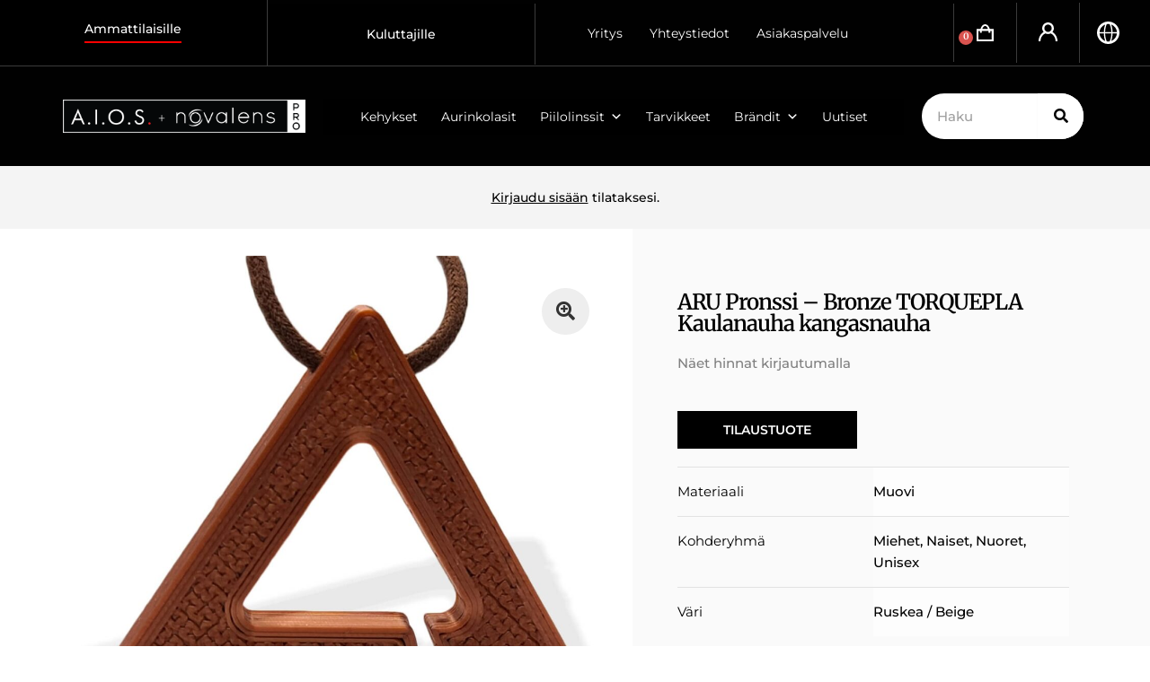

--- FILE ---
content_type: text/html; charset=UTF-8
request_url: https://aiosnovalens.fi/tuote/aru-kaulanauha-kangasnauha-pronssi-bronze-torquepla
body_size: 39676
content:
    <!DOCTYPE html>
<html lang="fi">
<head>
	<meta charset="UTF-8">
<script>
var gform;gform||(document.addEventListener("gform_main_scripts_loaded",function(){gform.scriptsLoaded=!0}),document.addEventListener("gform/theme/scripts_loaded",function(){gform.themeScriptsLoaded=!0}),window.addEventListener("DOMContentLoaded",function(){gform.domLoaded=!0}),gform={domLoaded:!1,scriptsLoaded:!1,themeScriptsLoaded:!1,isFormEditor:()=>"function"==typeof InitializeEditor,callIfLoaded:function(o){return!(!gform.domLoaded||!gform.scriptsLoaded||!gform.themeScriptsLoaded&&!gform.isFormEditor()||(gform.isFormEditor()&&console.warn("The use of gform.initializeOnLoaded() is deprecated in the form editor context and will be removed in Gravity Forms 3.1."),o(),0))},initializeOnLoaded:function(o){gform.callIfLoaded(o)||(document.addEventListener("gform_main_scripts_loaded",()=>{gform.scriptsLoaded=!0,gform.callIfLoaded(o)}),document.addEventListener("gform/theme/scripts_loaded",()=>{gform.themeScriptsLoaded=!0,gform.callIfLoaded(o)}),window.addEventListener("DOMContentLoaded",()=>{gform.domLoaded=!0,gform.callIfLoaded(o)}))},hooks:{action:{},filter:{}},addAction:function(o,r,e,t){gform.addHook("action",o,r,e,t)},addFilter:function(o,r,e,t){gform.addHook("filter",o,r,e,t)},doAction:function(o){gform.doHook("action",o,arguments)},applyFilters:function(o){return gform.doHook("filter",o,arguments)},removeAction:function(o,r){gform.removeHook("action",o,r)},removeFilter:function(o,r,e){gform.removeHook("filter",o,r,e)},addHook:function(o,r,e,t,n){null==gform.hooks[o][r]&&(gform.hooks[o][r]=[]);var d=gform.hooks[o][r];null==n&&(n=r+"_"+d.length),gform.hooks[o][r].push({tag:n,callable:e,priority:t=null==t?10:t})},doHook:function(r,o,e){var t;if(e=Array.prototype.slice.call(e,1),null!=gform.hooks[r][o]&&((o=gform.hooks[r][o]).sort(function(o,r){return o.priority-r.priority}),o.forEach(function(o){"function"!=typeof(t=o.callable)&&(t=window[t]),"action"==r?t.apply(null,e):e[0]=t.apply(null,e)})),"filter"==r)return e[0]},removeHook:function(o,r,t,n){var e;null!=gform.hooks[o][r]&&(e=(e=gform.hooks[o][r]).filter(function(o,r,e){return!!(null!=n&&n!=o.tag||null!=t&&t!=o.priority)}),gform.hooks[o][r]=e)}});
</script>

	<meta name="viewport" content="width=device-width, initial-scale=1.0, viewport-fit=cover" />		<meta name='robots' content='index, follow, max-image-preview:large, max-snippet:-1, max-video-preview:-1' />

	<!-- This site is optimized with the Yoast SEO plugin v26.8 - https://yoast.com/product/yoast-seo-wordpress/ -->
	<title>ARU Pronssi - Bronze TORQUEPLA Kaulanauha kangasnauha - AiosNovalens</title>
	<link rel="canonical" href="https://aiosfi-wp20492.test.cchosting.fi/tuote/aru-kaulanauha-kangasnauha-pronssi-bronze-torquepla" />
	<meta property="og:locale" content="fi_FI" />
	<meta property="og:type" content="article" />
	<meta property="og:title" content="ARU Pronssi - Bronze TORQUEPLA Kaulanauha kangasnauha - AiosNovalens" />
	<meta property="og:url" content="https://aiosfi-wp20492.test.cchosting.fi/tuote/aru-kaulanauha-kangasnauha-pronssi-bronze-torquepla" />
	<meta property="og:site_name" content="AiosNovalens" />
	<meta property="article:modified_time" content="2023-05-20T07:15:35+00:00" />
	<meta property="og:image" content="https://aiosfi-wp20492.test.cchosting.fi/wp-content/uploads/2022/08/torque-bronzo-1.jpg" />
	<meta property="og:image:width" content="1200" />
	<meta property="og:image:height" content="1200" />
	<meta property="og:image:type" content="image/jpeg" />
	<meta name="twitter:card" content="summary_large_image" />
	<script type="application/ld+json" class="yoast-schema-graph">{"@context":"https://schema.org","@graph":[{"@type":"WebPage","@id":"https://aiosfi-wp20492.test.cchosting.fi/tuote/aru-kaulanauha-kangasnauha-pronssi-bronze-torquepla","url":"https://aiosfi-wp20492.test.cchosting.fi/tuote/aru-kaulanauha-kangasnauha-pronssi-bronze-torquepla","name":"ARU Pronssi - Bronze TORQUEPLA Kaulanauha kangasnauha - AiosNovalens","isPartOf":{"@id":"https://aiosfi-wp20492.test.cchosting.fi/#website"},"primaryImageOfPage":{"@id":"https://aiosfi-wp20492.test.cchosting.fi/tuote/aru-kaulanauha-kangasnauha-pronssi-bronze-torquepla#primaryimage"},"image":{"@id":"https://aiosfi-wp20492.test.cchosting.fi/tuote/aru-kaulanauha-kangasnauha-pronssi-bronze-torquepla#primaryimage"},"thumbnailUrl":"https://aiosnovalens.fi/wp-content/uploads/2022/08/torque-bronzo-1.jpg","datePublished":"2022-08-09T07:16:39+00:00","dateModified":"2023-05-20T07:15:35+00:00","breadcrumb":{"@id":"https://aiosfi-wp20492.test.cchosting.fi/tuote/aru-kaulanauha-kangasnauha-pronssi-bronze-torquepla#breadcrumb"},"inLanguage":"fi","potentialAction":[{"@type":"ReadAction","target":["https://aiosfi-wp20492.test.cchosting.fi/tuote/aru-kaulanauha-kangasnauha-pronssi-bronze-torquepla"]}]},{"@type":"ImageObject","inLanguage":"fi","@id":"https://aiosfi-wp20492.test.cchosting.fi/tuote/aru-kaulanauha-kangasnauha-pronssi-bronze-torquepla#primaryimage","url":"https://aiosnovalens.fi/wp-content/uploads/2022/08/torque-bronzo-1.jpg","contentUrl":"https://aiosnovalens.fi/wp-content/uploads/2022/08/torque-bronzo-1.jpg","width":1200,"height":1200,"caption":"ARU Pronssi - Bronze TORQUEPLA Kaulanauha kangasnauha-0"},{"@type":"BreadcrumbList","@id":"https://aiosfi-wp20492.test.cchosting.fi/tuote/aru-kaulanauha-kangasnauha-pronssi-bronze-torquepla#breadcrumb","itemListElement":[{"@type":"ListItem","position":1,"name":"Etusivu","item":"https://aiosnovalens.fi/"},{"@type":"ListItem","position":2,"name":"Kauppa","item":"https://aiosfi-wp20492.test.cchosting.fi/kauppa"},{"@type":"ListItem","position":3,"name":"ARU Pronssi &#8211; Bronze TORQUEPLA Kaulanauha kangasnauha"}]},{"@type":"WebSite","@id":"https://aiosfi-wp20492.test.cchosting.fi/#website","url":"https://aiosfi-wp20492.test.cchosting.fi/","name":"AiosNovalens","description":"Tyylikästä näköä","publisher":{"@id":"https://aiosfi-wp20492.test.cchosting.fi/#organization"},"potentialAction":[{"@type":"SearchAction","target":{"@type":"EntryPoint","urlTemplate":"https://aiosfi-wp20492.test.cchosting.fi/?s={search_term_string}"},"query-input":{"@type":"PropertyValueSpecification","valueRequired":true,"valueName":"search_term_string"}}],"inLanguage":"fi"},{"@type":"Organization","@id":"https://aiosfi-wp20492.test.cchosting.fi/#organization","name":"AiosNovalens","url":"https://aiosfi-wp20492.test.cchosting.fi/","logo":{"@type":"ImageObject","inLanguage":"fi","@id":"https://aiosfi-wp20492.test.cchosting.fi/#/schema/logo/image/","url":"https://aiosnovalens.fi/wp-content/uploads/2023/02/aios_novalens_pro.png","contentUrl":"https://aiosnovalens.fi/wp-content/uploads/2023/02/aios_novalens_pro.png","width":3517,"height":492,"caption":"AiosNovalens"},"image":{"@id":"https://aiosfi-wp20492.test.cchosting.fi/#/schema/logo/image/"}}]}</script>
	<!-- / Yoast SEO plugin. -->


<link rel='dns-prefetch' href='//fonts.googleapis.com' />
<link rel="alternate" type="application/rss+xml" title="AiosNovalens &raquo; syöte" href="https://aiosnovalens.fi/feed" />
<link rel="alternate" type="application/rss+xml" title="AiosNovalens &raquo; kommenttien syöte" href="https://aiosnovalens.fi/comments/feed" />
<link rel="alternate" title="oEmbed (JSON)" type="application/json+oembed" href="https://aiosnovalens.fi/wp-json/oembed/1.0/embed?url=https%3A%2F%2Faiosnovalens.fi%2Ftuote%2Faru-kaulanauha-kangasnauha-pronssi-bronze-torquepla" />
<link rel="alternate" title="oEmbed (XML)" type="text/xml+oembed" href="https://aiosnovalens.fi/wp-json/oembed/1.0/embed?url=https%3A%2F%2Faiosnovalens.fi%2Ftuote%2Faru-kaulanauha-kangasnauha-pronssi-bronze-torquepla&#038;format=xml" />
<style id='wp-img-auto-sizes-contain-inline-css'>
img:is([sizes=auto i],[sizes^="auto," i]){contain-intrinsic-size:3000px 1500px}
/*# sourceURL=wp-img-auto-sizes-contain-inline-css */
</style>
<style id='wp-emoji-styles-inline-css'>

	img.wp-smiley, img.emoji {
		display: inline !important;
		border: none !important;
		box-shadow: none !important;
		height: 1em !important;
		width: 1em !important;
		margin: 0 0.07em !important;
		vertical-align: -0.1em !important;
		background: none !important;
		padding: 0 !important;
	}
/*# sourceURL=wp-emoji-styles-inline-css */
</style>
<link rel='stylesheet' id='wp-block-library-css' href='https://aiosnovalens.fi/wp-includes/css/dist/block-library/style.min.css?ver=6.9' media='all' />
<style id='wp-block-library-theme-inline-css'>
.wp-block-audio :where(figcaption){color:#555;font-size:13px;text-align:center}.is-dark-theme .wp-block-audio :where(figcaption){color:#ffffffa6}.wp-block-audio{margin:0 0 1em}.wp-block-code{border:1px solid #ccc;border-radius:4px;font-family:Menlo,Consolas,monaco,monospace;padding:.8em 1em}.wp-block-embed :where(figcaption){color:#555;font-size:13px;text-align:center}.is-dark-theme .wp-block-embed :where(figcaption){color:#ffffffa6}.wp-block-embed{margin:0 0 1em}.blocks-gallery-caption{color:#555;font-size:13px;text-align:center}.is-dark-theme .blocks-gallery-caption{color:#ffffffa6}:root :where(.wp-block-image figcaption){color:#555;font-size:13px;text-align:center}.is-dark-theme :root :where(.wp-block-image figcaption){color:#ffffffa6}.wp-block-image{margin:0 0 1em}.wp-block-pullquote{border-bottom:4px solid;border-top:4px solid;color:currentColor;margin-bottom:1.75em}.wp-block-pullquote :where(cite),.wp-block-pullquote :where(footer),.wp-block-pullquote__citation{color:currentColor;font-size:.8125em;font-style:normal;text-transform:uppercase}.wp-block-quote{border-left:.25em solid;margin:0 0 1.75em;padding-left:1em}.wp-block-quote cite,.wp-block-quote footer{color:currentColor;font-size:.8125em;font-style:normal;position:relative}.wp-block-quote:where(.has-text-align-right){border-left:none;border-right:.25em solid;padding-left:0;padding-right:1em}.wp-block-quote:where(.has-text-align-center){border:none;padding-left:0}.wp-block-quote.is-large,.wp-block-quote.is-style-large,.wp-block-quote:where(.is-style-plain){border:none}.wp-block-search .wp-block-search__label{font-weight:700}.wp-block-search__button{border:1px solid #ccc;padding:.375em .625em}:where(.wp-block-group.has-background){padding:1.25em 2.375em}.wp-block-separator.has-css-opacity{opacity:.4}.wp-block-separator{border:none;border-bottom:2px solid;margin-left:auto;margin-right:auto}.wp-block-separator.has-alpha-channel-opacity{opacity:1}.wp-block-separator:not(.is-style-wide):not(.is-style-dots){width:100px}.wp-block-separator.has-background:not(.is-style-dots){border-bottom:none;height:1px}.wp-block-separator.has-background:not(.is-style-wide):not(.is-style-dots){height:2px}.wp-block-table{margin:0 0 1em}.wp-block-table td,.wp-block-table th{word-break:normal}.wp-block-table :where(figcaption){color:#555;font-size:13px;text-align:center}.is-dark-theme .wp-block-table :where(figcaption){color:#ffffffa6}.wp-block-video :where(figcaption){color:#555;font-size:13px;text-align:center}.is-dark-theme .wp-block-video :where(figcaption){color:#ffffffa6}.wp-block-video{margin:0 0 1em}:root :where(.wp-block-template-part.has-background){margin-bottom:0;margin-top:0;padding:1.25em 2.375em}
/*# sourceURL=/wp-includes/css/dist/block-library/theme.min.css */
</style>
<style id='classic-theme-styles-inline-css'>
/*! This file is auto-generated */
.wp-block-button__link{color:#fff;background-color:#32373c;border-radius:9999px;box-shadow:none;text-decoration:none;padding:calc(.667em + 2px) calc(1.333em + 2px);font-size:1.125em}.wp-block-file__button{background:#32373c;color:#fff;text-decoration:none}
/*# sourceURL=/wp-includes/css/classic-themes.min.css */
</style>
<style id='filebird-block-filebird-gallery-style-inline-css'>
ul.filebird-block-filebird-gallery{margin:auto!important;padding:0!important;width:100%}ul.filebird-block-filebird-gallery.layout-grid{display:grid;grid-gap:20px;align-items:stretch;grid-template-columns:repeat(var(--columns),1fr);justify-items:stretch}ul.filebird-block-filebird-gallery.layout-grid li img{border:1px solid #ccc;box-shadow:2px 2px 6px 0 rgba(0,0,0,.3);height:100%;max-width:100%;-o-object-fit:cover;object-fit:cover;width:100%}ul.filebird-block-filebird-gallery.layout-masonry{-moz-column-count:var(--columns);-moz-column-gap:var(--space);column-gap:var(--space);-moz-column-width:var(--min-width);columns:var(--min-width) var(--columns);display:block;overflow:auto}ul.filebird-block-filebird-gallery.layout-masonry li{margin-bottom:var(--space)}ul.filebird-block-filebird-gallery li{list-style:none}ul.filebird-block-filebird-gallery li figure{height:100%;margin:0;padding:0;position:relative;width:100%}ul.filebird-block-filebird-gallery li figure figcaption{background:linear-gradient(0deg,rgba(0,0,0,.7),rgba(0,0,0,.3) 70%,transparent);bottom:0;box-sizing:border-box;color:#fff;font-size:.8em;margin:0;max-height:100%;overflow:auto;padding:3em .77em .7em;position:absolute;text-align:center;width:100%;z-index:2}ul.filebird-block-filebird-gallery li figure figcaption a{color:inherit}.fb-block-hover-animation-zoomIn figure{overflow:hidden}.fb-block-hover-animation-zoomIn figure img{transform:scale(1);transition:.3s ease-in-out}.fb-block-hover-animation-zoomIn figure:hover img{transform:scale(1.3)}.fb-block-hover-animation-shine figure{overflow:hidden;position:relative}.fb-block-hover-animation-shine figure:before{background:linear-gradient(90deg,hsla(0,0%,100%,0) 0,hsla(0,0%,100%,.3));content:"";display:block;height:100%;left:-75%;position:absolute;top:0;transform:skewX(-25deg);width:50%;z-index:2}.fb-block-hover-animation-shine figure:hover:before{animation:shine .75s}@keyframes shine{to{left:125%}}.fb-block-hover-animation-opacity figure{overflow:hidden}.fb-block-hover-animation-opacity figure img{opacity:1;transition:.3s ease-in-out}.fb-block-hover-animation-opacity figure:hover img{opacity:.5}.fb-block-hover-animation-grayscale figure img{filter:grayscale(100%);transition:.3s ease-in-out}.fb-block-hover-animation-grayscale figure:hover img{filter:grayscale(0)}

/*# sourceURL=https://aiosnovalens.fi/wp-content/plugins/filebird-pro/blocks/filebird-gallery/build/style-index.css */
</style>
<link rel='stylesheet' id='storefront-gutenberg-blocks-css' href='https://aiosnovalens.fi/wp-content/themes/storefront/assets/css/base/gutenberg-blocks.css?ver=4.6.2' media='all' />
<style id='storefront-gutenberg-blocks-inline-css'>

				.wp-block-button__link:not(.has-text-color) {
					color: #333333;
				}

				.wp-block-button__link:not(.has-text-color):hover,
				.wp-block-button__link:not(.has-text-color):focus,
				.wp-block-button__link:not(.has-text-color):active {
					color: #333333;
				}

				.wp-block-button__link:not(.has-background) {
					background-color: #eeeeee;
				}

				.wp-block-button__link:not(.has-background):hover,
				.wp-block-button__link:not(.has-background):focus,
				.wp-block-button__link:not(.has-background):active {
					border-color: #d5d5d5;
					background-color: #d5d5d5;
				}

				.wc-block-grid__products .wc-block-grid__product .wp-block-button__link {
					background-color: #eeeeee;
					border-color: #eeeeee;
					color: #333333;
				}

				.wp-block-quote footer,
				.wp-block-quote cite,
				.wp-block-quote__citation {
					color: #6d6d6d;
				}

				.wp-block-pullquote cite,
				.wp-block-pullquote footer,
				.wp-block-pullquote__citation {
					color: #6d6d6d;
				}

				.wp-block-image figcaption {
					color: #6d6d6d;
				}

				.wp-block-separator.is-style-dots::before {
					color: #333333;
				}

				.wp-block-file a.wp-block-file__button {
					color: #333333;
					background-color: #eeeeee;
					border-color: #eeeeee;
				}

				.wp-block-file a.wp-block-file__button:hover,
				.wp-block-file a.wp-block-file__button:focus,
				.wp-block-file a.wp-block-file__button:active {
					color: #333333;
					background-color: #d5d5d5;
				}

				.wp-block-code,
				.wp-block-preformatted pre {
					color: #6d6d6d;
				}

				.wp-block-table:not( .has-background ):not( .is-style-stripes ) tbody tr:nth-child(2n) td {
					background-color: #fdfdfd;
				}

				.wp-block-cover .wp-block-cover__inner-container h1:not(.has-text-color),
				.wp-block-cover .wp-block-cover__inner-container h2:not(.has-text-color),
				.wp-block-cover .wp-block-cover__inner-container h3:not(.has-text-color),
				.wp-block-cover .wp-block-cover__inner-container h4:not(.has-text-color),
				.wp-block-cover .wp-block-cover__inner-container h5:not(.has-text-color),
				.wp-block-cover .wp-block-cover__inner-container h6:not(.has-text-color) {
					color: #000000;
				}

				div.wc-block-components-price-slider__range-input-progress,
				.rtl .wc-block-components-price-slider__range-input-progress {
					--range-color: #7f54b3;
				}

				/* Target only IE11 */
				@media all and (-ms-high-contrast: none), (-ms-high-contrast: active) {
					.wc-block-components-price-slider__range-input-progress {
						background: #7f54b3;
					}
				}

				.wc-block-components-button:not(.is-link) {
					background-color: #333333;
					color: #ffffff;
				}

				.wc-block-components-button:not(.is-link):hover,
				.wc-block-components-button:not(.is-link):focus,
				.wc-block-components-button:not(.is-link):active {
					background-color: #1a1a1a;
					color: #ffffff;
				}

				.wc-block-components-button:not(.is-link):disabled {
					background-color: #333333;
					color: #ffffff;
				}

				.wc-block-cart__submit-container {
					background-color: #ffffff;
				}

				.wc-block-cart__submit-container::before {
					color: rgba(220,220,220,0.5);
				}

				.wc-block-components-order-summary-item__quantity {
					background-color: #ffffff;
					border-color: #6d6d6d;
					box-shadow: 0 0 0 2px #ffffff;
					color: #6d6d6d;
				}
			
/*# sourceURL=storefront-gutenberg-blocks-inline-css */
</style>
<style id='global-styles-inline-css'>
:root{--wp--preset--aspect-ratio--square: 1;--wp--preset--aspect-ratio--4-3: 4/3;--wp--preset--aspect-ratio--3-4: 3/4;--wp--preset--aspect-ratio--3-2: 3/2;--wp--preset--aspect-ratio--2-3: 2/3;--wp--preset--aspect-ratio--16-9: 16/9;--wp--preset--aspect-ratio--9-16: 9/16;--wp--preset--color--black: #000000;--wp--preset--color--cyan-bluish-gray: #abb8c3;--wp--preset--color--white: #ffffff;--wp--preset--color--pale-pink: #f78da7;--wp--preset--color--vivid-red: #cf2e2e;--wp--preset--color--luminous-vivid-orange: #ff6900;--wp--preset--color--luminous-vivid-amber: #fcb900;--wp--preset--color--light-green-cyan: #7bdcb5;--wp--preset--color--vivid-green-cyan: #00d084;--wp--preset--color--pale-cyan-blue: #8ed1fc;--wp--preset--color--vivid-cyan-blue: #0693e3;--wp--preset--color--vivid-purple: #9b51e0;--wp--preset--gradient--vivid-cyan-blue-to-vivid-purple: linear-gradient(135deg,rgb(6,147,227) 0%,rgb(155,81,224) 100%);--wp--preset--gradient--light-green-cyan-to-vivid-green-cyan: linear-gradient(135deg,rgb(122,220,180) 0%,rgb(0,208,130) 100%);--wp--preset--gradient--luminous-vivid-amber-to-luminous-vivid-orange: linear-gradient(135deg,rgb(252,185,0) 0%,rgb(255,105,0) 100%);--wp--preset--gradient--luminous-vivid-orange-to-vivid-red: linear-gradient(135deg,rgb(255,105,0) 0%,rgb(207,46,46) 100%);--wp--preset--gradient--very-light-gray-to-cyan-bluish-gray: linear-gradient(135deg,rgb(238,238,238) 0%,rgb(169,184,195) 100%);--wp--preset--gradient--cool-to-warm-spectrum: linear-gradient(135deg,rgb(74,234,220) 0%,rgb(151,120,209) 20%,rgb(207,42,186) 40%,rgb(238,44,130) 60%,rgb(251,105,98) 80%,rgb(254,248,76) 100%);--wp--preset--gradient--blush-light-purple: linear-gradient(135deg,rgb(255,206,236) 0%,rgb(152,150,240) 100%);--wp--preset--gradient--blush-bordeaux: linear-gradient(135deg,rgb(254,205,165) 0%,rgb(254,45,45) 50%,rgb(107,0,62) 100%);--wp--preset--gradient--luminous-dusk: linear-gradient(135deg,rgb(255,203,112) 0%,rgb(199,81,192) 50%,rgb(65,88,208) 100%);--wp--preset--gradient--pale-ocean: linear-gradient(135deg,rgb(255,245,203) 0%,rgb(182,227,212) 50%,rgb(51,167,181) 100%);--wp--preset--gradient--electric-grass: linear-gradient(135deg,rgb(202,248,128) 0%,rgb(113,206,126) 100%);--wp--preset--gradient--midnight: linear-gradient(135deg,rgb(2,3,129) 0%,rgb(40,116,252) 100%);--wp--preset--font-size--small: 14px;--wp--preset--font-size--medium: 23px;--wp--preset--font-size--large: 26px;--wp--preset--font-size--x-large: 42px;--wp--preset--font-size--normal: 16px;--wp--preset--font-size--huge: 37px;--wp--preset--spacing--20: 0.44rem;--wp--preset--spacing--30: 0.67rem;--wp--preset--spacing--40: 1rem;--wp--preset--spacing--50: 1.5rem;--wp--preset--spacing--60: 2.25rem;--wp--preset--spacing--70: 3.38rem;--wp--preset--spacing--80: 5.06rem;--wp--preset--shadow--natural: 6px 6px 9px rgba(0, 0, 0, 0.2);--wp--preset--shadow--deep: 12px 12px 50px rgba(0, 0, 0, 0.4);--wp--preset--shadow--sharp: 6px 6px 0px rgba(0, 0, 0, 0.2);--wp--preset--shadow--outlined: 6px 6px 0px -3px rgb(255, 255, 255), 6px 6px rgb(0, 0, 0);--wp--preset--shadow--crisp: 6px 6px 0px rgb(0, 0, 0);}:root :where(.is-layout-flow) > :first-child{margin-block-start: 0;}:root :where(.is-layout-flow) > :last-child{margin-block-end: 0;}:root :where(.is-layout-flow) > *{margin-block-start: 24px;margin-block-end: 0;}:root :where(.is-layout-constrained) > :first-child{margin-block-start: 0;}:root :where(.is-layout-constrained) > :last-child{margin-block-end: 0;}:root :where(.is-layout-constrained) > *{margin-block-start: 24px;margin-block-end: 0;}:root :where(.is-layout-flex){gap: 24px;}:root :where(.is-layout-grid){gap: 24px;}body .is-layout-flex{display: flex;}.is-layout-flex{flex-wrap: wrap;align-items: center;}.is-layout-flex > :is(*, div){margin: 0;}body .is-layout-grid{display: grid;}.is-layout-grid > :is(*, div){margin: 0;}.has-black-color{color: var(--wp--preset--color--black) !important;}.has-cyan-bluish-gray-color{color: var(--wp--preset--color--cyan-bluish-gray) !important;}.has-white-color{color: var(--wp--preset--color--white) !important;}.has-pale-pink-color{color: var(--wp--preset--color--pale-pink) !important;}.has-vivid-red-color{color: var(--wp--preset--color--vivid-red) !important;}.has-luminous-vivid-orange-color{color: var(--wp--preset--color--luminous-vivid-orange) !important;}.has-luminous-vivid-amber-color{color: var(--wp--preset--color--luminous-vivid-amber) !important;}.has-light-green-cyan-color{color: var(--wp--preset--color--light-green-cyan) !important;}.has-vivid-green-cyan-color{color: var(--wp--preset--color--vivid-green-cyan) !important;}.has-pale-cyan-blue-color{color: var(--wp--preset--color--pale-cyan-blue) !important;}.has-vivid-cyan-blue-color{color: var(--wp--preset--color--vivid-cyan-blue) !important;}.has-vivid-purple-color{color: var(--wp--preset--color--vivid-purple) !important;}.has-black-background-color{background-color: var(--wp--preset--color--black) !important;}.has-cyan-bluish-gray-background-color{background-color: var(--wp--preset--color--cyan-bluish-gray) !important;}.has-white-background-color{background-color: var(--wp--preset--color--white) !important;}.has-pale-pink-background-color{background-color: var(--wp--preset--color--pale-pink) !important;}.has-vivid-red-background-color{background-color: var(--wp--preset--color--vivid-red) !important;}.has-luminous-vivid-orange-background-color{background-color: var(--wp--preset--color--luminous-vivid-orange) !important;}.has-luminous-vivid-amber-background-color{background-color: var(--wp--preset--color--luminous-vivid-amber) !important;}.has-light-green-cyan-background-color{background-color: var(--wp--preset--color--light-green-cyan) !important;}.has-vivid-green-cyan-background-color{background-color: var(--wp--preset--color--vivid-green-cyan) !important;}.has-pale-cyan-blue-background-color{background-color: var(--wp--preset--color--pale-cyan-blue) !important;}.has-vivid-cyan-blue-background-color{background-color: var(--wp--preset--color--vivid-cyan-blue) !important;}.has-vivid-purple-background-color{background-color: var(--wp--preset--color--vivid-purple) !important;}.has-black-border-color{border-color: var(--wp--preset--color--black) !important;}.has-cyan-bluish-gray-border-color{border-color: var(--wp--preset--color--cyan-bluish-gray) !important;}.has-white-border-color{border-color: var(--wp--preset--color--white) !important;}.has-pale-pink-border-color{border-color: var(--wp--preset--color--pale-pink) !important;}.has-vivid-red-border-color{border-color: var(--wp--preset--color--vivid-red) !important;}.has-luminous-vivid-orange-border-color{border-color: var(--wp--preset--color--luminous-vivid-orange) !important;}.has-luminous-vivid-amber-border-color{border-color: var(--wp--preset--color--luminous-vivid-amber) !important;}.has-light-green-cyan-border-color{border-color: var(--wp--preset--color--light-green-cyan) !important;}.has-vivid-green-cyan-border-color{border-color: var(--wp--preset--color--vivid-green-cyan) !important;}.has-pale-cyan-blue-border-color{border-color: var(--wp--preset--color--pale-cyan-blue) !important;}.has-vivid-cyan-blue-border-color{border-color: var(--wp--preset--color--vivid-cyan-blue) !important;}.has-vivid-purple-border-color{border-color: var(--wp--preset--color--vivid-purple) !important;}.has-vivid-cyan-blue-to-vivid-purple-gradient-background{background: var(--wp--preset--gradient--vivid-cyan-blue-to-vivid-purple) !important;}.has-light-green-cyan-to-vivid-green-cyan-gradient-background{background: var(--wp--preset--gradient--light-green-cyan-to-vivid-green-cyan) !important;}.has-luminous-vivid-amber-to-luminous-vivid-orange-gradient-background{background: var(--wp--preset--gradient--luminous-vivid-amber-to-luminous-vivid-orange) !important;}.has-luminous-vivid-orange-to-vivid-red-gradient-background{background: var(--wp--preset--gradient--luminous-vivid-orange-to-vivid-red) !important;}.has-very-light-gray-to-cyan-bluish-gray-gradient-background{background: var(--wp--preset--gradient--very-light-gray-to-cyan-bluish-gray) !important;}.has-cool-to-warm-spectrum-gradient-background{background: var(--wp--preset--gradient--cool-to-warm-spectrum) !important;}.has-blush-light-purple-gradient-background{background: var(--wp--preset--gradient--blush-light-purple) !important;}.has-blush-bordeaux-gradient-background{background: var(--wp--preset--gradient--blush-bordeaux) !important;}.has-luminous-dusk-gradient-background{background: var(--wp--preset--gradient--luminous-dusk) !important;}.has-pale-ocean-gradient-background{background: var(--wp--preset--gradient--pale-ocean) !important;}.has-electric-grass-gradient-background{background: var(--wp--preset--gradient--electric-grass) !important;}.has-midnight-gradient-background{background: var(--wp--preset--gradient--midnight) !important;}.has-small-font-size{font-size: var(--wp--preset--font-size--small) !important;}.has-medium-font-size{font-size: var(--wp--preset--font-size--medium) !important;}.has-large-font-size{font-size: var(--wp--preset--font-size--large) !important;}.has-x-large-font-size{font-size: var(--wp--preset--font-size--x-large) !important;}
:root :where(.wp-block-pullquote){font-size: 1.5em;line-height: 1.6;}
/*# sourceURL=global-styles-inline-css */
</style>
<link rel='stylesheet' id='photoswipe-css' href='https://aiosnovalens.fi/wp-content/plugins/woocommerce/assets/css/photoswipe/photoswipe.min.css?ver=10.4.3' media='all' />
<link rel='stylesheet' id='photoswipe-default-skin-css' href='https://aiosnovalens.fi/wp-content/plugins/woocommerce/assets/css/photoswipe/default-skin/default-skin.min.css?ver=10.4.3' media='all' />
<style id='woocommerce-inline-inline-css'>
.woocommerce form .form-row .required { visibility: visible; }
/*# sourceURL=woocommerce-inline-inline-css */
</style>
<link rel='stylesheet' id='megamenu-css' href='https://aiosnovalens.fi/wp-content/uploads/maxmegamenu/style.css?ver=e78d30' media='all' />
<link rel='stylesheet' id='dashicons-css' href='https://aiosnovalens.fi/wp-includes/css/dashicons.min.css?ver=6.9' media='all' />
<link rel='stylesheet' id='virtual-lens-css-css' href='https://aiosnovalens.fi/wp-content/themes/aios/inc/virtual-lens/assets/css/virtual-lens.css?ver=1769122558' media='all' />
<link rel='stylesheet' id='storefront-style-css' href='https://aiosnovalens.fi/wp-content/themes/storefront/style.css?ver=4.6.2' media='all' />
<style id='storefront-style-inline-css'>

			.main-navigation ul li a,
			.site-title a,
			ul.menu li a,
			.site-branding h1 a,
			button.menu-toggle,
			button.menu-toggle:hover,
			.handheld-navigation .dropdown-toggle {
				color: #333333;
			}

			button.menu-toggle,
			button.menu-toggle:hover {
				border-color: #333333;
			}

			.main-navigation ul li a:hover,
			.main-navigation ul li:hover > a,
			.site-title a:hover,
			.site-header ul.menu li.current-menu-item > a {
				color: #747474;
			}

			table:not( .has-background ) th {
				background-color: #f8f8f8;
			}

			table:not( .has-background ) tbody td {
				background-color: #fdfdfd;
			}

			table:not( .has-background ) tbody tr:nth-child(2n) td,
			fieldset,
			fieldset legend {
				background-color: #fbfbfb;
			}

			.site-header,
			.secondary-navigation ul ul,
			.main-navigation ul.menu > li.menu-item-has-children:after,
			.secondary-navigation ul.menu ul,
			.storefront-handheld-footer-bar,
			.storefront-handheld-footer-bar ul li > a,
			.storefront-handheld-footer-bar ul li.search .site-search,
			button.menu-toggle,
			button.menu-toggle:hover {
				background-color: #ffffff;
			}

			p.site-description,
			.site-header,
			.storefront-handheld-footer-bar {
				color: #404040;
			}

			button.menu-toggle:after,
			button.menu-toggle:before,
			button.menu-toggle span:before {
				background-color: #333333;
			}

			h1, h2, h3, h4, h5, h6, .wc-block-grid__product-title {
				color: #333333;
			}

			.widget h1 {
				border-bottom-color: #333333;
			}

			body,
			.secondary-navigation a {
				color: #6d6d6d;
			}

			.widget-area .widget a,
			.hentry .entry-header .posted-on a,
			.hentry .entry-header .post-author a,
			.hentry .entry-header .post-comments a,
			.hentry .entry-header .byline a {
				color: #727272;
			}

			a {
				color: #7f54b3;
			}

			a:focus,
			button:focus,
			.button.alt:focus,
			input:focus,
			textarea:focus,
			input[type="button"]:focus,
			input[type="reset"]:focus,
			input[type="submit"]:focus,
			input[type="email"]:focus,
			input[type="tel"]:focus,
			input[type="url"]:focus,
			input[type="password"]:focus,
			input[type="search"]:focus {
				outline-color: #7f54b3;
			}

			button, input[type="button"], input[type="reset"], input[type="submit"], .button, .widget a.button {
				background-color: #eeeeee;
				border-color: #eeeeee;
				color: #333333;
			}

			button:hover, input[type="button"]:hover, input[type="reset"]:hover, input[type="submit"]:hover, .button:hover, .widget a.button:hover {
				background-color: #d5d5d5;
				border-color: #d5d5d5;
				color: #333333;
			}

			button.alt, input[type="button"].alt, input[type="reset"].alt, input[type="submit"].alt, .button.alt, .widget-area .widget a.button.alt {
				background-color: #333333;
				border-color: #333333;
				color: #ffffff;
			}

			button.alt:hover, input[type="button"].alt:hover, input[type="reset"].alt:hover, input[type="submit"].alt:hover, .button.alt:hover, .widget-area .widget a.button.alt:hover {
				background-color: #1a1a1a;
				border-color: #1a1a1a;
				color: #ffffff;
			}

			.pagination .page-numbers li .page-numbers.current {
				background-color: #e6e6e6;
				color: #636363;
			}

			#comments .comment-list .comment-content .comment-text {
				background-color: #f8f8f8;
			}

			.site-footer {
				background-color: #f0f0f0;
				color: #6d6d6d;
			}

			.site-footer a:not(.button):not(.components-button) {
				color: #333333;
			}

			.site-footer .storefront-handheld-footer-bar a:not(.button):not(.components-button) {
				color: #333333;
			}

			.site-footer h1, .site-footer h2, .site-footer h3, .site-footer h4, .site-footer h5, .site-footer h6, .site-footer .widget .widget-title, .site-footer .widget .widgettitle {
				color: #333333;
			}

			.page-template-template-homepage.has-post-thumbnail .type-page.has-post-thumbnail .entry-title {
				color: #000000;
			}

			.page-template-template-homepage.has-post-thumbnail .type-page.has-post-thumbnail .entry-content {
				color: #000000;
			}

			@media screen and ( min-width: 768px ) {
				.secondary-navigation ul.menu a:hover {
					color: #595959;
				}

				.secondary-navigation ul.menu a {
					color: #404040;
				}

				.main-navigation ul.menu ul.sub-menu,
				.main-navigation ul.nav-menu ul.children {
					background-color: #f0f0f0;
				}

				.site-header {
					border-bottom-color: #f0f0f0;
				}
			}
/*# sourceURL=storefront-style-inline-css */
</style>
<link rel='stylesheet' id='storefront-icons-css' href='https://aiosnovalens.fi/wp-content/themes/storefront/assets/css/base/icons.css?ver=4.6.2' media='all' />
<link rel='stylesheet' id='storefront-fonts-css' href='https://fonts.googleapis.com/css?family=Source+Sans+Pro%3A400%2C300%2C300italic%2C400italic%2C600%2C700%2C900&#038;subset=latin%2Clatin-ext&#038;ver=4.6.2' media='all' />
<link rel='stylesheet' id='elementor-frontend-css' href='https://aiosnovalens.fi/wp-content/plugins/elementor/assets/css/frontend.min.css?ver=3.34.2' media='all' />
<link rel='stylesheet' id='widget-heading-css' href='https://aiosnovalens.fi/wp-content/plugins/elementor/assets/css/widget-heading.min.css?ver=3.34.2' media='all' />
<link rel='stylesheet' id='widget-accordion-css' href='https://aiosnovalens.fi/wp-content/plugins/elementor/assets/css/widget-accordion.min.css?ver=3.34.2' media='all' />
<link rel='stylesheet' id='widget-spacer-css' href='https://aiosnovalens.fi/wp-content/plugins/elementor/assets/css/widget-spacer.min.css?ver=3.34.2' media='all' />
<link rel='stylesheet' id='e-popup-css' href='https://aiosnovalens.fi/wp-content/plugins/elementor-pro/assets/css/conditionals/popup.min.css?ver=3.34.1' media='all' />
<link rel='stylesheet' id='widget-nav-menu-css' href='https://aiosnovalens.fi/wp-content/plugins/elementor-pro/assets/css/widget-nav-menu.min.css?ver=3.34.1' media='all' />
<link rel='stylesheet' id='widget-woocommerce-menu-cart-css' href='https://aiosnovalens.fi/wp-content/plugins/elementor-pro/assets/css/widget-woocommerce-menu-cart.min.css?ver=3.34.1' media='all' />
<link rel='stylesheet' id='widget-image-css' href='https://aiosnovalens.fi/wp-content/plugins/elementor/assets/css/widget-image.min.css?ver=3.34.2' media='all' />
<link rel='stylesheet' id='widget-search-form-css' href='https://aiosnovalens.fi/wp-content/plugins/elementor-pro/assets/css/widget-search-form.min.css?ver=3.34.1' media='all' />
<link rel='stylesheet' id='elementor-icons-shared-0-css' href='https://aiosnovalens.fi/wp-content/plugins/elementor/assets/lib/font-awesome/css/fontawesome.min.css?ver=5.15.3' media='all' />
<link rel='stylesheet' id='elementor-icons-fa-solid-css' href='https://aiosnovalens.fi/wp-content/plugins/elementor/assets/lib/font-awesome/css/solid.min.css?ver=5.15.3' media='all' />
<link rel='stylesheet' id='e-sticky-css' href='https://aiosnovalens.fi/wp-content/plugins/elementor-pro/assets/css/modules/sticky.min.css?ver=3.34.1' media='all' />
<link rel='stylesheet' id='widget-social-icons-css' href='https://aiosnovalens.fi/wp-content/plugins/elementor/assets/css/widget-social-icons.min.css?ver=3.34.2' media='all' />
<link rel='stylesheet' id='e-apple-webkit-css' href='https://aiosnovalens.fi/wp-content/plugins/elementor/assets/css/conditionals/apple-webkit.min.css?ver=3.34.2' media='all' />
<link rel='stylesheet' id='widget-woocommerce-product-images-css' href='https://aiosnovalens.fi/wp-content/plugins/elementor-pro/assets/css/widget-woocommerce-product-images.min.css?ver=3.34.1' media='all' />
<link rel='stylesheet' id='widget-woocommerce-product-additional-information-css' href='https://aiosnovalens.fi/wp-content/plugins/elementor-pro/assets/css/widget-woocommerce-product-additional-information.min.css?ver=3.34.1' media='all' />
<link rel='stylesheet' id='widget-woocommerce-product-add-to-cart-css' href='https://aiosnovalens.fi/wp-content/plugins/elementor-pro/assets/css/widget-woocommerce-product-add-to-cart.min.css?ver=3.34.1' media='all' />
<link rel='stylesheet' id='widget-woocommerce-product-meta-css' href='https://aiosnovalens.fi/wp-content/plugins/elementor-pro/assets/css/widget-woocommerce-product-meta.min.css?ver=3.34.1' media='all' />
<link rel='stylesheet' id='widget-loop-common-css' href='https://aiosnovalens.fi/wp-content/plugins/elementor-pro/assets/css/widget-loop-common.min.css?ver=3.34.1' media='all' />
<link rel='stylesheet' id='widget-loop-grid-css' href='https://aiosnovalens.fi/wp-content/plugins/elementor-pro/assets/css/widget-loop-grid.min.css?ver=3.34.1' media='all' />
<link rel='stylesheet' id='elementor-icons-css' href='https://aiosnovalens.fi/wp-content/plugins/elementor/assets/lib/eicons/css/elementor-icons.min.css?ver=5.46.0' media='all' />
<link rel='stylesheet' id='elementor-post-18-css' href='https://aiosnovalens.fi/wp-content/uploads/elementor/css/post-18.css?ver=1769042066' media='all' />
<link rel='stylesheet' id='filebird-elementor-frontend-css' href='https://aiosnovalens.fi/wp-content/plugins/filebird-pro/includes/PageBuilders/Elementor/assets/css/frontend.css?ver=6.5.2' media='all' />
<link rel='stylesheet' id='elementor-post-13910-css' href='https://aiosnovalens.fi/wp-content/uploads/elementor/css/post-13910.css?ver=1769042066' media='all' />
<link rel='stylesheet' id='elementor-post-272-css' href='https://aiosnovalens.fi/wp-content/uploads/elementor/css/post-272.css?ver=1769042066' media='all' />
<link rel='stylesheet' id='elementor-post-43-css' href='https://aiosnovalens.fi/wp-content/uploads/elementor/css/post-43.css?ver=1769042066' media='all' />
<link rel='stylesheet' id='elementor-post-75-css' href='https://aiosnovalens.fi/wp-content/uploads/elementor/css/post-75.css?ver=1769042066' media='all' />
<link rel='stylesheet' id='elementor-post-198-css' href='https://aiosnovalens.fi/wp-content/uploads/elementor/css/post-198.css?ver=1769042169' media='all' />
<link rel='stylesheet' id='storefront-woocommerce-style-css' href='https://aiosnovalens.fi/wp-content/themes/storefront/assets/css/woocommerce/woocommerce.css?ver=4.6.2' media='all' />
<style id='storefront-woocommerce-style-inline-css'>
@font-face {
				font-family: star;
				src: url(https://aiosnovalens.fi/wp-content/plugins/woocommerce/assets/fonts/star.eot);
				src:
					url(https://aiosnovalens.fi/wp-content/plugins/woocommerce/assets/fonts/star.eot?#iefix) format("embedded-opentype"),
					url(https://aiosnovalens.fi/wp-content/plugins/woocommerce/assets/fonts/star.woff) format("woff"),
					url(https://aiosnovalens.fi/wp-content/plugins/woocommerce/assets/fonts/star.ttf) format("truetype"),
					url(https://aiosnovalens.fi/wp-content/plugins/woocommerce/assets/fonts/star.svg#star) format("svg");
				font-weight: 400;
				font-style: normal;
			}
			@font-face {
				font-family: WooCommerce;
				src: url(https://aiosnovalens.fi/wp-content/plugins/woocommerce/assets/fonts/WooCommerce.eot);
				src:
					url(https://aiosnovalens.fi/wp-content/plugins/woocommerce/assets/fonts/WooCommerce.eot?#iefix) format("embedded-opentype"),
					url(https://aiosnovalens.fi/wp-content/plugins/woocommerce/assets/fonts/WooCommerce.woff) format("woff"),
					url(https://aiosnovalens.fi/wp-content/plugins/woocommerce/assets/fonts/WooCommerce.ttf) format("truetype"),
					url(https://aiosnovalens.fi/wp-content/plugins/woocommerce/assets/fonts/WooCommerce.svg#WooCommerce) format("svg");
				font-weight: 400;
				font-style: normal;
			}

			a.cart-contents,
			.site-header-cart .widget_shopping_cart a {
				color: #333333;
			}

			a.cart-contents:hover,
			.site-header-cart .widget_shopping_cart a:hover,
			.site-header-cart:hover > li > a {
				color: #747474;
			}

			table.cart td.product-remove,
			table.cart td.actions {
				border-top-color: #ffffff;
			}

			.storefront-handheld-footer-bar ul li.cart .count {
				background-color: #333333;
				color: #ffffff;
				border-color: #ffffff;
			}

			.woocommerce-tabs ul.tabs li.active a,
			ul.products li.product .price,
			.onsale,
			.wc-block-grid__product-onsale,
			.widget_search form:before,
			.widget_product_search form:before {
				color: #6d6d6d;
			}

			.woocommerce-breadcrumb a,
			a.woocommerce-review-link,
			.product_meta a {
				color: #727272;
			}

			.wc-block-grid__product-onsale,
			.onsale {
				border-color: #6d6d6d;
			}

			.star-rating span:before,
			.quantity .plus, .quantity .minus,
			p.stars a:hover:after,
			p.stars a:after,
			.star-rating span:before,
			#payment .payment_methods li input[type=radio]:first-child:checked+label:before {
				color: #7f54b3;
			}

			.widget_price_filter .ui-slider .ui-slider-range,
			.widget_price_filter .ui-slider .ui-slider-handle {
				background-color: #7f54b3;
			}

			.order_details {
				background-color: #f8f8f8;
			}

			.order_details > li {
				border-bottom: 1px dotted #e3e3e3;
			}

			.order_details:before,
			.order_details:after {
				background: -webkit-linear-gradient(transparent 0,transparent 0),-webkit-linear-gradient(135deg,#f8f8f8 33.33%,transparent 33.33%),-webkit-linear-gradient(45deg,#f8f8f8 33.33%,transparent 33.33%)
			}

			#order_review {
				background-color: #ffffff;
			}

			#payment .payment_methods > li .payment_box,
			#payment .place-order {
				background-color: #fafafa;
			}

			#payment .payment_methods > li:not(.woocommerce-notice) {
				background-color: #f5f5f5;
			}

			#payment .payment_methods > li:not(.woocommerce-notice):hover {
				background-color: #f0f0f0;
			}

			.woocommerce-pagination .page-numbers li .page-numbers.current {
				background-color: #e6e6e6;
				color: #636363;
			}

			.wc-block-grid__product-onsale,
			.onsale,
			.woocommerce-pagination .page-numbers li .page-numbers:not(.current) {
				color: #6d6d6d;
			}

			p.stars a:before,
			p.stars a:hover~a:before,
			p.stars.selected a.active~a:before {
				color: #6d6d6d;
			}

			p.stars.selected a.active:before,
			p.stars:hover a:before,
			p.stars.selected a:not(.active):before,
			p.stars.selected a.active:before {
				color: #7f54b3;
			}

			.single-product div.product .woocommerce-product-gallery .woocommerce-product-gallery__trigger {
				background-color: #eeeeee;
				color: #333333;
			}

			.single-product div.product .woocommerce-product-gallery .woocommerce-product-gallery__trigger:hover {
				background-color: #d5d5d5;
				border-color: #d5d5d5;
				color: #333333;
			}

			.button.added_to_cart:focus,
			.button.wc-forward:focus {
				outline-color: #7f54b3;
			}

			.added_to_cart,
			.site-header-cart .widget_shopping_cart a.button,
			.wc-block-grid__products .wc-block-grid__product .wp-block-button__link {
				background-color: #eeeeee;
				border-color: #eeeeee;
				color: #333333;
			}

			.added_to_cart:hover,
			.site-header-cart .widget_shopping_cart a.button:hover,
			.wc-block-grid__products .wc-block-grid__product .wp-block-button__link:hover {
				background-color: #d5d5d5;
				border-color: #d5d5d5;
				color: #333333;
			}

			.added_to_cart.alt, .added_to_cart, .widget a.button.checkout {
				background-color: #333333;
				border-color: #333333;
				color: #ffffff;
			}

			.added_to_cart.alt:hover, .added_to_cart:hover, .widget a.button.checkout:hover {
				background-color: #1a1a1a;
				border-color: #1a1a1a;
				color: #ffffff;
			}

			.button.loading {
				color: #eeeeee;
			}

			.button.loading:hover {
				background-color: #eeeeee;
			}

			.button.loading:after {
				color: #333333;
			}

			@media screen and ( min-width: 768px ) {
				.site-header-cart .widget_shopping_cart,
				.site-header .product_list_widget li .quantity {
					color: #404040;
				}

				.site-header-cart .widget_shopping_cart .buttons,
				.site-header-cart .widget_shopping_cart .total {
					background-color: #f5f5f5;
				}

				.site-header-cart .widget_shopping_cart {
					background-color: #f0f0f0;
				}
			}
				.storefront-product-pagination a {
					color: #6d6d6d;
					background-color: #ffffff;
				}
				.storefront-sticky-add-to-cart {
					color: #6d6d6d;
					background-color: #ffffff;
				}

				.storefront-sticky-add-to-cart a:not(.button) {
					color: #333333;
				}
/*# sourceURL=storefront-woocommerce-style-inline-css */
</style>
<link rel='stylesheet' id='storefront-child-style-css' href='https://aiosnovalens.fi/wp-content/themes/aios/style.css?ver=1.0.0' media='all' />
<link rel='stylesheet' id='storefront-woocommerce-brands-style-css' href='https://aiosnovalens.fi/wp-content/themes/storefront/assets/css/woocommerce/extensions/brands.css?ver=4.6.2' media='all' />
<link rel='stylesheet' id='elementor-gf-local-merriweather-css' href='https://aiosnovalens.fi/wp-content/uploads/elementor/google-fonts/css/merriweather.css?ver=1742258053' media='all' />
<link rel='stylesheet' id='elementor-gf-local-montserrat-css' href='https://aiosnovalens.fi/wp-content/uploads/elementor/google-fonts/css/montserrat.css?ver=1742258054' media='all' />
<link rel='stylesheet' id='elementor-icons-fa-brands-css' href='https://aiosnovalens.fi/wp-content/plugins/elementor/assets/lib/font-awesome/css/brands.min.css?ver=5.15.3' media='all' />
<script src="https://aiosnovalens.fi/wp-includes/js/jquery/jquery.min.js?ver=3.7.1" id="jquery-core-js"></script>
<script src="https://aiosnovalens.fi/wp-includes/js/jquery/jquery-migrate.min.js?ver=3.4.1" id="jquery-migrate-js"></script>
<script src="https://aiosnovalens.fi/wp-content/plugins/woocommerce/assets/js/jquery-blockui/jquery.blockUI.min.js?ver=2.7.0-wc.10.4.3" id="wc-jquery-blockui-js" defer data-wp-strategy="defer"></script>
<script id="wc-add-to-cart-js-extra">
var wc_add_to_cart_params = {"ajax_url":"/wp-admin/admin-ajax.php","wc_ajax_url":"/?wc-ajax=%%endpoint%%","i18n_view_cart":"N\u00e4yt\u00e4 ostoskori","cart_url":"https://aiosnovalens.fi/ostoskori","is_cart":"","cart_redirect_after_add":"no"};
//# sourceURL=wc-add-to-cart-js-extra
</script>
<script src="https://aiosnovalens.fi/wp-content/plugins/woocommerce/assets/js/frontend/add-to-cart.min.js?ver=10.4.3" id="wc-add-to-cart-js" defer data-wp-strategy="defer"></script>
<script src="https://aiosnovalens.fi/wp-content/plugins/woocommerce/assets/js/zoom/jquery.zoom.min.js?ver=1.7.21-wc.10.4.3" id="wc-zoom-js" defer data-wp-strategy="defer"></script>
<script src="https://aiosnovalens.fi/wp-content/plugins/woocommerce/assets/js/flexslider/jquery.flexslider.min.js?ver=2.7.2-wc.10.4.3" id="wc-flexslider-js" defer data-wp-strategy="defer"></script>
<script src="https://aiosnovalens.fi/wp-content/plugins/woocommerce/assets/js/photoswipe/photoswipe.min.js?ver=4.1.1-wc.10.4.3" id="wc-photoswipe-js" defer data-wp-strategy="defer"></script>
<script src="https://aiosnovalens.fi/wp-content/plugins/woocommerce/assets/js/photoswipe/photoswipe-ui-default.min.js?ver=4.1.1-wc.10.4.3" id="wc-photoswipe-ui-default-js" defer data-wp-strategy="defer"></script>
<script id="wc-single-product-js-extra">
var wc_single_product_params = {"i18n_required_rating_text":"Valitse arvostelu, ole hyv\u00e4.","i18n_rating_options":["1/5 t\u00e4hte\u00e4","2/5 t\u00e4hte\u00e4","3/5 t\u00e4hte\u00e4","4/5 t\u00e4hte\u00e4","5/5 t\u00e4hte\u00e4"],"i18n_product_gallery_trigger_text":"View full-screen image gallery","review_rating_required":"yes","flexslider":{"rtl":false,"animation":"slide","smoothHeight":true,"directionNav":false,"controlNav":"thumbnails","slideshow":false,"animationSpeed":500,"animationLoop":false,"allowOneSlide":false},"zoom_enabled":"1","zoom_options":[],"photoswipe_enabled":"1","photoswipe_options":{"shareEl":false,"closeOnScroll":false,"history":false,"hideAnimationDuration":0,"showAnimationDuration":0},"flexslider_enabled":"1"};
//# sourceURL=wc-single-product-js-extra
</script>
<script src="https://aiosnovalens.fi/wp-content/plugins/woocommerce/assets/js/frontend/single-product.min.js?ver=10.4.3" id="wc-single-product-js" defer data-wp-strategy="defer"></script>
<script src="https://aiosnovalens.fi/wp-content/plugins/woocommerce/assets/js/js-cookie/js.cookie.min.js?ver=2.1.4-wc.10.4.3" id="wc-js-cookie-js" defer data-wp-strategy="defer"></script>
<script id="woocommerce-js-extra">
var woocommerce_params = {"ajax_url":"/wp-admin/admin-ajax.php","wc_ajax_url":"/?wc-ajax=%%endpoint%%","i18n_password_show":"N\u00e4yt\u00e4 salasana","i18n_password_hide":"Piilota salasana"};
//# sourceURL=woocommerce-js-extra
</script>
<script src="https://aiosnovalens.fi/wp-content/plugins/woocommerce/assets/js/frontend/woocommerce.min.js?ver=10.4.3" id="woocommerce-js" defer data-wp-strategy="defer"></script>
<script src="https://aiosnovalens.fi/wp-content/themes/aios/assets/js/custom.js?ver=6.9" id="custom-script-js"></script>
<script id="wc-cart-fragments-js-extra">
var wc_cart_fragments_params = {"ajax_url":"/wp-admin/admin-ajax.php","wc_ajax_url":"/?wc-ajax=%%endpoint%%","cart_hash_key":"wc_cart_hash_e72f501859ca9103464259ccdb86c0b2","fragment_name":"wc_fragments_e72f501859ca9103464259ccdb86c0b2","request_timeout":"5000"};
//# sourceURL=wc-cart-fragments-js-extra
</script>
<script src="https://aiosnovalens.fi/wp-content/plugins/woocommerce/assets/js/frontend/cart-fragments.min.js?ver=10.4.3" id="wc-cart-fragments-js" defer data-wp-strategy="defer"></script>
<link rel="https://api.w.org/" href="https://aiosnovalens.fi/wp-json/" /><link rel="alternate" title="JSON" type="application/json" href="https://aiosnovalens.fi/wp-json/wp/v2/product/5828" /><link rel="EditURI" type="application/rsd+xml" title="RSD" href="https://aiosnovalens.fi/xmlrpc.php?rsd" />
<meta name="generator" content="WordPress 6.9" />
<meta name="generator" content="WooCommerce 10.4.3" />
<link rel='shortlink' href='https://aiosnovalens.fi/?p=5828' />
	<noscript><style>.woocommerce-product-gallery{ opacity: 1 !important; }</style></noscript>
	<meta name="generator" content="Elementor 3.34.2; features: additional_custom_breakpoints; settings: css_print_method-external, google_font-enabled, font_display-swap">
			<style>
				.e-con.e-parent:nth-of-type(n+4):not(.e-lazyloaded):not(.e-no-lazyload),
				.e-con.e-parent:nth-of-type(n+4):not(.e-lazyloaded):not(.e-no-lazyload) * {
					background-image: none !important;
				}
				@media screen and (max-height: 1024px) {
					.e-con.e-parent:nth-of-type(n+3):not(.e-lazyloaded):not(.e-no-lazyload),
					.e-con.e-parent:nth-of-type(n+3):not(.e-lazyloaded):not(.e-no-lazyload) * {
						background-image: none !important;
					}
				}
				@media screen and (max-height: 640px) {
					.e-con.e-parent:nth-of-type(n+2):not(.e-lazyloaded):not(.e-no-lazyload),
					.e-con.e-parent:nth-of-type(n+2):not(.e-lazyloaded):not(.e-no-lazyload) * {
						background-image: none !important;
					}
				}
			</style>
						<meta name="theme-color" content="#FFFFFF">
			 
<!-- Google Tag Manager -->
<script>(function(w,d,s,l,i){w[l]=w[l]||[];w[l].push({'gtm.start':
new Date().getTime(),event:'gtm.js'});var f=d.getElementsByTagName(s)[0],
j=d.createElement(s),dl=l!='dataLayer'?'&l='+l:'';j.async=true;j.src=
'https://www.googletagmanager.com/gtm.js?id='+i+dl;f.parentNode.insertBefore(j,f);
})(window,document,'script','dataLayer','GTM-TBW2W54');</script>
<!-- End Google Tag Manager -->
<link rel="icon" href="https://aiosnovalens.fi/wp-content/uploads/2023/02/aios_novalens_pro-100x100.png" sizes="32x32" />
<link rel="icon" href="https://aiosnovalens.fi/wp-content/uploads/2023/02/aios_novalens_pro-324x324.png" sizes="192x192" />
<link rel="apple-touch-icon" href="https://aiosnovalens.fi/wp-content/uploads/2023/02/aios_novalens_pro-324x324.png" />
<meta name="msapplication-TileImage" content="https://aiosnovalens.fi/wp-content/uploads/2023/02/aios_novalens_pro-324x324.png" />
		<style id="wp-custom-css">
			.facetwp-facet.facetwp-facet-tuloksia_loop_end.facetwp-type-pager {
    margin-right: 10px;
}

li#wp-admin-bar-elementor_notes {
    display: none;
}

th.woocommerce-product-attributes-item__label {
    width: 50%;
}

h1, h2, h3, h4, h5, h6 {
    font-family: "Merriweather", Sans-serif;
    font-weight: 600;
}
a:focus, button:focus, .button.alt:focus, input:focus, textarea:focus, input[type="button"]:focus, input[type="reset"]:focus, input[type="submit"]:focus, input[type="email"]:focus, input[type="tel"]:focus, input[type="url"]:focus, input[type="password"]:focus, input[type="search"]:focus {
    outline: 0px!important;
    outline-color: transparent!important;
}

#mega-menu-wrap-primary #mega-menu-primary > li.mega-menu-megamenu > ul.mega-sub-menu > li.mega-menu-item > a.mega-menu-link, #mega-menu-wrap-primary #mega-menu-primary > li.mega-menu-megamenu > ul.mega-sub-menu li.mega-menu-column > ul.mega-sub-menu > li.mega-menu-item > a.mega-menu-link {
    float: left;
}

input.facetwp-autocomplete {
    background: #fff;
    border: 1px solid;
    padding-left: 20px;
    padding-right: 20px;
    font-family: 'Montserrat';
    color: #000;
}

input.facetwp-autocomplete-update {
    background: #000;
    color: #fff;
    margin-left: 10px;
    height: 47px;
    font-weight: 400;
    font-family: 'Montserrat';
}

.gform_wrapper.gravity-theme .gfield input, .gform_wrapper.gravity-theme .gfield select {
    background: #fff;
    border: 1px solid #B9B9B9!important;
}

.gform_wrapper.gravity-theme .gfield_label {
    font-family: 'Montserrat';
    font-weight: 400;
}

.facetwp-facet.facetwp-facet-brandit.facetwp-type-checkboxes, .facetwp-facet.facetwp-facet-categories.facetwp-type-checkboxes {
    overflow: hidden;
    overflow-y: scroll;
    max-height: 200px;
	  padding-right: 20px;
}

input.facetwp-slider-reset, input.facetwp-slider-reset.facetwp-hidden {
    display: none;
}

#mega-menu-wrap-primary #mega-menu-primary > li.mega-menu-megamenu > ul.mega-sub-menu .mega-description-group .mega-menu-description {
    display: none!important;
}

table.woocommerce-product-attributes.shop_attributes.custom-attributes th, table.woocommerce-product-attributes.shop_attributes.custom-attributes td {
    width: 50%;
}

.woocommerce .shop_attributes {
    margin-bottom: 0px;
}

/* width */
.facetwp-facet.facetwp-type-checkboxes::-webkit-scrollbar {
  width: 5px;
}

/* Track */
.facetwp-facet.facetwp-type-checkboxes::-webkit-scrollbar-track {
  background: #f1f1f1;
}

/* Handle */
.facetwp-facet.facetwp-type-checkboxes::-webkit-scrollbar-thumb {
  background: #000;
	border-radius:10px;
}

/* Handle on hover */
.facetwp-facet.facetwp-type-checkboxes::-webkit-scrollbar-thumb:hover {
  background: #555;
}

/* Facetwp */
.facetwp-facet * {
    font-family: 'Montserrat';
    font-weight: 500;
    color: #000;
    font-size: 15px;
}
.facetwp-checkbox {
    margin-bottom: 10px!important;
}

/* Link colors */
[data-elementor-type="wp-page"] a {
    color: #000;
}

.logobank-row .elementor-widget-image {
    min-height: 200px;
    display: grid;
    align-items: center;
padding: 10%;
}		</style>
		<style type="text/css">/** Mega Menu CSS: fs **/</style>
</head>
<body class="wp-singular product-template-default single single-product postid-5828 wp-custom-logo wp-embed-responsive wp-theme-storefront wp-child-theme-aios theme-storefront woocommerce woocommerce-page woocommerce-no-js mega-menu-primary mega-menu-secondary group-blog storefront-secondary-navigation storefront-align-wide right-sidebar woocommerce-active elementor-default elementor-template-full-width elementor-kit-18 elementor-page-198">
		<header data-elementor-type="header" data-elementor-id="43" class="elementor elementor-43 elementor-location-header" data-elementor-post-type="elementor_library">
					<section class="elementor-section elementor-top-section elementor-element elementor-element-a011d65 elementor-section-content-middle elementor-section-stretched elementor-hidden-tablet elementor-hidden-mobile elementor-section-boxed elementor-section-height-default elementor-section-height-default" data-id="a011d65" data-element_type="section" id="top-header" data-settings="{&quot;background_background&quot;:&quot;classic&quot;,&quot;stretch_section&quot;:&quot;section-stretched&quot;}">
						<div class="elementor-container elementor-column-gap-no">
					<div class="elementor-column elementor-col-100 elementor-top-column elementor-element elementor-element-d78a16b" data-id="d78a16b" data-element_type="column">
			<div class="elementor-widget-wrap elementor-element-populated">
						<section class="elementor-section elementor-inner-section elementor-element elementor-element-44f52d9 elementor-section-boxed elementor-section-height-default elementor-section-height-default" data-id="44f52d9" data-element_type="section">
						<div class="elementor-container elementor-column-gap-default">
					<div class="elementor-column elementor-col-33 elementor-inner-column elementor-element elementor-element-8da62e7" data-id="8da62e7" data-element_type="column">
			<div class="elementor-widget-wrap elementor-element-populated">
						<div class="elementor-element elementor-element-4536fa3 elementor-align-center elementor-widget__width-initial elementor-widget elementor-widget-button" data-id="4536fa3" data-element_type="widget" data-widget_type="button.default">
				<div class="elementor-widget-container">
									<div class="elementor-button-wrapper">
					<a class="elementor-button elementor-button-link elementor-size-xl" href="/">
						<span class="elementor-button-content-wrapper">
									<span class="elementor-button-text">Ammattilaisille</span>
					</span>
					</a>
				</div>
								</div>
				</div>
				<div class="elementor-element elementor-element-054f124 elementor-align-center elementor-widget__width-initial elementor-widget elementor-widget-button" data-id="054f124" data-element_type="widget" data-widget_type="button.default">
				<div class="elementor-widget-container">
									<div class="elementor-button-wrapper">
					<a class="elementor-button elementor-button-link elementor-size-xl" href="https://novalens.fi">
						<span class="elementor-button-content-wrapper">
									<span class="elementor-button-text">Kuluttajille</span>
					</span>
					</a>
				</div>
								</div>
				</div>
					</div>
		</div>
				<div class="elementor-column elementor-col-33 elementor-inner-column elementor-element elementor-element-8aedfce" data-id="8aedfce" data-element_type="column">
			<div class="elementor-widget-wrap elementor-element-populated">
						<div class="elementor-element elementor-element-f828a95 elementor-nav-menu__align-center elementor-nav-menu--dropdown-tablet elementor-nav-menu__text-align-aside elementor-nav-menu--toggle elementor-nav-menu--burger elementor-widget elementor-widget-nav-menu" data-id="f828a95" data-element_type="widget" data-settings="{&quot;layout&quot;:&quot;horizontal&quot;,&quot;submenu_icon&quot;:{&quot;value&quot;:&quot;&lt;i class=\&quot;fas fa-caret-down\&quot; aria-hidden=\&quot;true\&quot;&gt;&lt;\/i&gt;&quot;,&quot;library&quot;:&quot;fa-solid&quot;},&quot;toggle&quot;:&quot;burger&quot;}" data-widget_type="nav-menu.default">
				<div class="elementor-widget-container">
								<nav aria-label="Menu" class="elementor-nav-menu--main elementor-nav-menu__container elementor-nav-menu--layout-horizontal e--pointer-underline e--animation-fade">
				<ul id="menu-1-f828a95" class="elementor-nav-menu"><li class="menu-item menu-item-type-post_type menu-item-object-page menu-item-59"><a href="https://aiosnovalens.fi/yritys" class="elementor-item">Yritys</a></li>
<li class="menu-item menu-item-type-post_type menu-item-object-page menu-item-60"><a href="https://aiosnovalens.fi/yhteystiedot" class="elementor-item">Yhteystiedot</a></li>
<li class="menu-item menu-item-type-post_type menu-item-object-page menu-item-61"><a href="https://aiosnovalens.fi/asiakaspalvelu" class="elementor-item">Asiakaspalvelu</a></li>
</ul>			</nav>
					<div class="elementor-menu-toggle" role="button" tabindex="0" aria-label="Menu Toggle" aria-expanded="false">
			<i aria-hidden="true" role="presentation" class="elementor-menu-toggle__icon--open eicon-menu-bar"></i><i aria-hidden="true" role="presentation" class="elementor-menu-toggle__icon--close eicon-close"></i>		</div>
					<nav class="elementor-nav-menu--dropdown elementor-nav-menu__container" aria-hidden="true">
				<ul id="menu-2-f828a95" class="elementor-nav-menu"><li class="menu-item menu-item-type-post_type menu-item-object-page menu-item-59"><a href="https://aiosnovalens.fi/yritys" class="elementor-item" tabindex="-1">Yritys</a></li>
<li class="menu-item menu-item-type-post_type menu-item-object-page menu-item-60"><a href="https://aiosnovalens.fi/yhteystiedot" class="elementor-item" tabindex="-1">Yhteystiedot</a></li>
<li class="menu-item menu-item-type-post_type menu-item-object-page menu-item-61"><a href="https://aiosnovalens.fi/asiakaspalvelu" class="elementor-item" tabindex="-1">Asiakaspalvelu</a></li>
</ul>			</nav>
						</div>
				</div>
					</div>
		</div>
				<div class="elementor-column elementor-col-33 elementor-inner-column elementor-element elementor-element-7e16e70" data-id="7e16e70" data-element_type="column">
			<div class="elementor-widget-wrap elementor-element-populated">
						<div class="elementor-element elementor-element-b2ffc49 toggle-icon--custom elementor-widget__width-initial elementor-menu-cart--items-indicator-bubble elementor-menu-cart--cart-type-side-cart elementor-menu-cart--show-remove-button-yes elementor-widget elementor-widget-woocommerce-menu-cart" data-id="b2ffc49" data-element_type="widget" data-settings="{&quot;automatically_open_cart&quot;:&quot;yes&quot;,&quot;cart_type&quot;:&quot;side-cart&quot;,&quot;open_cart&quot;:&quot;click&quot;}" data-widget_type="woocommerce-menu-cart.default">
				<div class="elementor-widget-container">
							<div class="elementor-menu-cart__wrapper">
							<div class="elementor-menu-cart__toggle_wrapper">
					<div class="elementor-menu-cart__container elementor-lightbox" aria-hidden="true">
						<div class="elementor-menu-cart__main" aria-hidden="true">
									<div class="elementor-menu-cart__close-button">
					</div>
									<div class="widget_shopping_cart_content">
															</div>
						</div>
					</div>
							<div class="elementor-menu-cart__toggle elementor-button-wrapper">
			<a id="elementor-menu-cart__toggle_button" href="#" class="elementor-menu-cart__toggle_button elementor-button elementor-size-sm" aria-expanded="false">
				<span class="elementor-button-text"><span class="woocommerce-Price-amount amount"><bdi>0,00&nbsp;<span class="woocommerce-Price-currencySymbol">&euro;</span></bdi></span></span>
				<span class="elementor-button-icon">
					<span class="elementor-button-icon-qty" data-counter="0">0</span>
					<svg xmlns="http://www.w3.org/2000/svg" id="Layer_2" data-name="Layer 2" viewBox="0 0 18 18"><g id="Layer_1-2" data-name="Layer 1"><path d="m13.94,5c-.89-2.98-2.74-5-4.94-5s-4.05,2.02-4.94,5H0v13h18V5h-4.06Zm-4.94-3.2c1.11,0,2.3,1.22,3.01,3.2h-6.02c.71-1.98,1.9-3.2,3.01-3.2Zm7,14.2H2V7h1.64c-.09.64-.14,1.31-.14,2h1.83c0-.71.06-1.37.15-2h7.02c.1.63.15,1.29.15,2h1.83c0-.69-.05-1.36-.14-2h1.64v9Z"></path></g></svg>					<span class="elementor-screen-only">Cart</span>
				</span>
			</a>
		</div>
						</div>
					</div> <!-- close elementor-menu-cart__wrapper -->
						</div>
				</div>
				<div class="elementor-element elementor-element-80b2cdd elementor-widget__width-initial elementor-view-default elementor-widget elementor-widget-icon" data-id="80b2cdd" data-element_type="widget" data-widget_type="icon.default">
				<div class="elementor-widget-container">
							<div class="elementor-icon-wrapper">
			<a class="elementor-icon" href="/oma-tili">
			<svg xmlns="http://www.w3.org/2000/svg" id="Layer_2" data-name="Layer 2" viewBox="0 0 18 18"><defs><style>      .cls-1 {        fill: #101010;      }    </style></defs><g id="Layer_1-2" data-name="Layer 1"><path class="cls-1" d="m13.19,9.16c.84-.97,1.35-2.23,1.35-3.62,0-3.06-2.48-5.54-5.54-5.54S3.46,2.48,3.46,5.54c0,1.38.51,2.65,1.35,3.62C1.95,10.83,0,14.17,0,18h1.8c0-3.45,1.98-6.39,4.74-7.51.74.37,1.58.58,2.46.58s1.72-.21,2.46-.58c2.76,1.12,4.74,4.06,4.74,7.51h1.8c0-3.83-1.95-7.17-4.81-8.84Zm-7.73-3.62c0-1.95,1.59-3.54,3.54-3.54s3.54,1.59,3.54,3.54c0,1.13-.54,2.12-1.36,2.77-.6.47-1.35.77-2.18.77s-1.57-.29-2.18-.77c-.82-.65-1.36-1.64-1.36-2.77Z"></path></g></svg>			</a>
		</div>
						</div>
				</div>
				<div class="elementor-element elementor-element-886e989 elementor-nav-menu__align-center elementor-nav-menu--dropdown-none elementor-widget__width-auto elementor-widget elementor-widget-nav-menu" data-id="886e989" data-element_type="widget" data-settings="{&quot;submenu_icon&quot;:{&quot;value&quot;:&quot;&lt;i class=\&quot;\&quot; aria-hidden=\&quot;true\&quot;&gt;&lt;\/i&gt;&quot;,&quot;library&quot;:&quot;&quot;},&quot;layout&quot;:&quot;horizontal&quot;}" data-widget_type="nav-menu.default">
				<div class="elementor-widget-container">
								<nav aria-label="Menu" class="elementor-nav-menu--main elementor-nav-menu__container elementor-nav-menu--layout-horizontal e--pointer-none">
				<ul id="menu-1-886e989" class="elementor-nav-menu"><li class="menu-item menu-item-type-custom menu-item-object-custom menu-item-has-children menu-item-15002"><a href="/" class="elementor-item"><svg xmlns="http://www.w3.org/2000/svg" id="Layer_2" data-name="Layer 2" viewBox="0 0 18 18"><g id="Layer_1-2" data-name="Layer 1"><path d="m17.97,8.5C17.71,3.76,13.8,0,9,0S.29,3.76.03,8.5h-.03v1h.03c.26,4.74,4.17,8.5,8.97,8.5s8.71-3.76,8.97-8.5h.03v-1h-.03Zm-2,0h-3.48c-.05-2.4-.46-4.54-1.1-6.07,2.54.92,4.39,3.27,4.59,6.07Zm-6.97,7.5c-.38,0-.76-.04-1.12-.1-.67-1.2-1.3-3.37-1.37-6.4h4.98c-.06,3.03-.7,5.2-1.37,6.4-.37.06-.74.1-1.12.1Zm-2.49-7.5c.06-3.03.7-5.2,1.37-6.4.37-.06.74-.1,1.12-.1s.76.04,1.12.1c.67,1.2,1.3,3.37,1.37,6.4h-4.98Zm.1-6.07c-.64,1.54-1.05,3.68-1.1,6.07h-3.48c.2-2.8,2.05-5.15,4.59-6.07Zm-4.59,7.07h3.48c.05,2.4.46,4.54,1.1,6.07-2.54-.92-4.39-3.27-4.59-6.07Zm9.36,6.07c.64-1.54,1.05-3.68,1.1-6.07h3.48c-.2,2.8-2.05,5.15-4.59,6.07Z"></path></g></svg></a>
<ul class="sub-menu elementor-nav-menu--dropdown">
	<li class="menu-item menu-item-type-post_type menu-item-object-page menu-item-15001"><a href="https://aiosnovalens.fi/in-english" class="elementor-sub-item">In English</a></li>
	<li class="menu-item menu-item-type-post_type menu-item-object-page menu-item-15000"><a href="https://aiosnovalens.fi/pa-svenska" class="elementor-sub-item">På Svenska</a></li>
	<li class="menu-item menu-item-type-post_type menu-item-object-page menu-item-15231"><a href="https://aiosnovalens.fi/auf-deutsch" class="elementor-sub-item">auf Deutsch</a></li>
</ul>
</li>
</ul>			</nav>
						<nav class="elementor-nav-menu--dropdown elementor-nav-menu__container" aria-hidden="true">
				<ul id="menu-2-886e989" class="elementor-nav-menu"><li class="menu-item menu-item-type-custom menu-item-object-custom menu-item-has-children menu-item-15002"><a href="/" class="elementor-item" tabindex="-1"><svg xmlns="http://www.w3.org/2000/svg" id="Layer_2" data-name="Layer 2" viewBox="0 0 18 18"><g id="Layer_1-2" data-name="Layer 1"><path d="m17.97,8.5C17.71,3.76,13.8,0,9,0S.29,3.76.03,8.5h-.03v1h.03c.26,4.74,4.17,8.5,8.97,8.5s8.71-3.76,8.97-8.5h.03v-1h-.03Zm-2,0h-3.48c-.05-2.4-.46-4.54-1.1-6.07,2.54.92,4.39,3.27,4.59,6.07Zm-6.97,7.5c-.38,0-.76-.04-1.12-.1-.67-1.2-1.3-3.37-1.37-6.4h4.98c-.06,3.03-.7,5.2-1.37,6.4-.37.06-.74.1-1.12.1Zm-2.49-7.5c.06-3.03.7-5.2,1.37-6.4.37-.06.74-.1,1.12-.1s.76.04,1.12.1c.67,1.2,1.3,3.37,1.37,6.4h-4.98Zm.1-6.07c-.64,1.54-1.05,3.68-1.1,6.07h-3.48c.2-2.8,2.05-5.15,4.59-6.07Zm-4.59,7.07h3.48c.05,2.4.46,4.54,1.1,6.07-2.54-.92-4.39-3.27-4.59-6.07Zm9.36,6.07c.64-1.54,1.05-3.68,1.1-6.07h3.48c-.2,2.8-2.05,5.15-4.59,6.07Z"></path></g></svg></a>
<ul class="sub-menu elementor-nav-menu--dropdown">
	<li class="menu-item menu-item-type-post_type menu-item-object-page menu-item-15001"><a href="https://aiosnovalens.fi/in-english" class="elementor-sub-item" tabindex="-1">In English</a></li>
	<li class="menu-item menu-item-type-post_type menu-item-object-page menu-item-15000"><a href="https://aiosnovalens.fi/pa-svenska" class="elementor-sub-item" tabindex="-1">På Svenska</a></li>
	<li class="menu-item menu-item-type-post_type menu-item-object-page menu-item-15231"><a href="https://aiosnovalens.fi/auf-deutsch" class="elementor-sub-item" tabindex="-1">auf Deutsch</a></li>
</ul>
</li>
</ul>			</nav>
						</div>
				</div>
					</div>
		</div>
					</div>
		</section>
					</div>
		</div>
					</div>
		</section>
				<section class="elementor-section elementor-top-section elementor-element elementor-element-3d8ae0a elementor-section-content-middle elementor-hidden-tablet elementor-hidden-mobile elementor-section-full_width elementor-section-height-default elementor-section-height-default" data-id="3d8ae0a" data-element_type="section" id="header-main" data-settings="{&quot;background_background&quot;:&quot;classic&quot;}">
						<div class="elementor-container elementor-column-gap-no">
					<div class="elementor-column elementor-col-100 elementor-top-column elementor-element elementor-element-1c45e93" data-id="1c45e93" data-element_type="column">
			<div class="elementor-widget-wrap elementor-element-populated">
						<section class="elementor-section elementor-inner-section elementor-element elementor-element-d56fbdc elementor-section-content-middle elementor-section-boxed elementor-section-height-default elementor-section-height-default" data-id="d56fbdc" data-element_type="section">
						<div class="elementor-container elementor-column-gap-default">
					<div class="elementor-column elementor-col-33 elementor-inner-column elementor-element elementor-element-76199e1" data-id="76199e1" data-element_type="column">
			<div class="elementor-widget-wrap elementor-element-populated">
						<div class="elementor-element elementor-element-7466f0b elementor-widget elementor-widget-theme-site-logo elementor-widget-image" data-id="7466f0b" data-element_type="widget" data-widget_type="theme-site-logo.default">
				<div class="elementor-widget-container">
											<a href="https://aiosnovalens.fi">
			<img width="3517" height="492" src="https://aiosnovalens.fi/wp-content/uploads/2023/02/aios_novalens_pro.png" class="attachment-full size-full wp-image-14052" alt="" srcset="https://aiosnovalens.fi/wp-content/uploads/2023/02/aios_novalens_pro.png 3517w, https://aiosnovalens.fi/wp-content/uploads/2023/02/aios_novalens_pro-300x42.png 300w, https://aiosnovalens.fi/wp-content/uploads/2023/02/aios_novalens_pro-1024x143.png 1024w, https://aiosnovalens.fi/wp-content/uploads/2023/02/aios_novalens_pro-768x107.png 768w, https://aiosnovalens.fi/wp-content/uploads/2023/02/aios_novalens_pro-1536x215.png 1536w, https://aiosnovalens.fi/wp-content/uploads/2023/02/aios_novalens_pro-2048x286.png 2048w, https://aiosnovalens.fi/wp-content/uploads/2023/02/aios_novalens_pro-416x58.png 416w" sizes="(max-width: 3517px) 100vw, 3517px" />				</a>
											</div>
				</div>
					</div>
		</div>
				<div class="elementor-column elementor-col-33 elementor-inner-column elementor-element elementor-element-2eaa882" data-id="2eaa882" data-element_type="column" id="menuholder">
			<div class="elementor-widget-wrap elementor-element-populated">
						<div class="elementor-element elementor-element-86b0b4c elementor-widget elementor-widget-shortcode" data-id="86b0b4c" data-element_type="widget" data-widget_type="shortcode.default">
				<div class="elementor-widget-container">
							<div class="elementor-shortcode"><div id="mega-menu-wrap-primary" class="mega-menu-wrap"><div class="mega-menu-toggle"><div class="mega-toggle-blocks-left"></div><div class="mega-toggle-blocks-center"></div><div class="mega-toggle-blocks-right"><div class='mega-toggle-block mega-menu-toggle-animated-block mega-toggle-block-0' id='mega-toggle-block-0'><button aria-label="Toggle Menu" class="mega-toggle-animated mega-toggle-animated-slider" type="button" aria-expanded="false">
                  <span class="mega-toggle-animated-box">
                    <span class="mega-toggle-animated-inner"></span>
                  </span>
                </button></div></div></div><ul id="mega-menu-primary" class="mega-menu max-mega-menu mega-menu-horizontal mega-no-js" data-event="hover" data-effect="fade_up" data-effect-speed="200" data-effect-mobile="disabled" data-effect-speed-mobile="0" data-panel-width="section#header-main" data-panel-inner-width="#menuholder" data-mobile-force-width="false" data-second-click="go" data-document-click="collapse" data-vertical-behaviour="standard" data-breakpoint="768" data-unbind="true" data-mobile-state="collapse_all" data-mobile-direction="vertical" data-hover-intent-timeout="300" data-hover-intent-interval="100"><li class="mega-menu-item mega-menu-item-type-post_type mega-menu-item-object-page mega-align-bottom-left mega-menu-flyout mega-menu-item-15014" id="mega-menu-item-15014"><a class="mega-menu-link" href="https://aiosnovalens.fi/kehykset" tabindex="0">Kehykset</a></li><li class="mega-menu-item mega-menu-item-type-post_type mega-menu-item-object-page mega-align-bottom-left mega-menu-flyout mega-menu-item-15026" id="mega-menu-item-15026"><a class="mega-menu-link" href="https://aiosnovalens.fi/aurinkolasit" tabindex="0">Aurinkolasit</a></li><li class="mega-menu-item mega-menu-item-type-post_type mega-menu-item-object-page mega-menu-item-has-children mega-align-bottom-left mega-menu-flyout mega-menu-item-16154" id="mega-menu-item-16154"><a class="mega-menu-link" href="https://aiosnovalens.fi/piilolinssit-landing" aria-expanded="false" tabindex="0">Piilolinssit<span class="mega-indicator" aria-hidden="true"></span></a>
<ul class="mega-sub-menu">
<li class="mega-menu-item mega-menu-item-type-post_type mega-menu-item-object-page mega-menu-item-16149" id="mega-menu-item-16149"><a class="mega-menu-link" href="https://aiosnovalens.fi/piilolinssit-kauppa">Piilolinssit</a></li><li class="mega-menu-item mega-menu-item-type-post_type mega-menu-item-object-page mega-menu-item-15753" id="mega-menu-item-15753"><a class="mega-menu-link" href="https://aiosnovalens.fi/piilolinssitarvikkeet">Piilolinssitarvikkeet</a></li><li class="mega-menu-item mega-menu-item-type-post_type mega-menu-item-object-page mega-menu-item-17833" id="mega-menu-item-17833"><a class="mega-menu-link" href="https://aiosnovalens.fi/piilolinssien-virtuaalisovitus">Virtuaalisovitus</a></li><li class="mega-menu-item mega-menu-item-type-post_type mega-menu-item-object-page mega-menu-item-14245" id="mega-menu-item-14245"><a class="mega-menu-link" href="https://aiosnovalens.fi/piilolinssit-landing/piilolinssitarvikkeet">Piilolinssien tilauslomake</a></li></ul>
</li><li class="mega-menu-item mega-menu-item-type-post_type mega-menu-item-object-page mega-align-bottom-left mega-menu-flyout mega-menu-item-15705" id="mega-menu-item-15705"><a class="mega-menu-link" href="https://aiosnovalens.fi/tarvikkeet" tabindex="0">Tarvikkeet</a></li><li class="mega-menu-item mega-menu-item-type-post_type mega-menu-item-object-page mega-menu-item-has-children mega-menu-megamenu mega-menu-grid mega-align-bottom-left mega-menu-grid mega-menu-item-14793" id="mega-menu-item-14793"><a class="mega-menu-link" href="https://aiosnovalens.fi/brandit" aria-expanded="false" tabindex="0">Brändit<span class="mega-indicator" aria-hidden="true"></span></a>
<ul class="mega-sub-menu" role='presentation'>
<li class="mega-menu-row" id="mega-menu-14793-0">
	<ul class="mega-sub-menu" style='--columns:12' role='presentation'>
<li class="mega-menu-column mega-menu-columns-3-of-12" style="--columns:12; --span:3" id="mega-menu-14793-0-0">
		<ul class="mega-sub-menu">
<li class="mega-menu-item mega-menu-item-type-taxonomy mega-menu-item-object-product_cat mega-current-product-ancestor mega-current-menu-parent mega-current-product-parent mega-menu-item-13785" id="mega-menu-item-13785"><a class="mega-menu-link" href="https://aiosnovalens.fi/tuote-osasto/tuotteet/aru-eyewear">ARU Eyewear</a></li><li class="mega-menu-item mega-menu-item-type-taxonomy mega-menu-item-object-kategoriat mega-has-description mega-menu-item-16386" id="mega-menu-item-16386"><a class="mega-menu-link" href="https://aiosnovalens.fi/piilolinssi-kategoriat/artvisio"><span class="mega-description-group"><span class="mega-menu-title">ArtVisio</span><span class="mega-menu-description">– kirkasta katseesi väreillä Artvisio on Novalensin oma värituotemerkki. Artvisio -värien historia on saanut alkunsa viidestä perusväristä, joita olivat; ruskea, oranssi, vihreä, sininen ja turkoosi.  Nykyisin saatavilla on 18 upeaa värisävyä. Tuotenimi Artvisio otettiin käyttöön värillisissä Biofinity –linsseissä; värjätty Biofinity on nykyisin nimeltään Artvisio. Novalens Oy aloitti piilolinssien käsinvärjäyksen 1980-luvun puolivälissä. Englantilainen linssitoimittaja, joka on kehittänyt linssivärjäyksen, antoi henkilökohtaisen opastuksen värjäämisen saloihin. Linssejä värjättiin Novalensin omassa värjäämössä Varkaudessa, kunnes värjäys ulkoistettiin yhteistyökumppanillemme Starlensille Ruotsiin.</span></span></a></li><li class="mega-menu-item mega-menu-item-type-taxonomy mega-menu-item-object-kategoriat mega-menu-item-16385" id="mega-menu-item-16385"><a class="mega-menu-link" href="https://aiosnovalens.fi/piilolinssi-kategoriat/bioflex">Bioflex</a></li><li class="mega-menu-item mega-menu-item-type-taxonomy mega-menu-item-object-product_cat mega-has-description mega-menu-item-14773" id="mega-menu-item-14773"><a class="mega-menu-link" href="https://aiosnovalens.fi/tuote-osasto/tuotteet/chantal-thomass"><span class="mega-description-group"><span class="mega-menu-title">Chantal Thomass</span><span class="mega-menu-description">Chantal Thomass Chantal Thomass perusti omaa nimeään kantavan muotialan yrityksen 1975. Luxus-merkki yhdistelee rakkaudella maskuliinisia ja feminiinisiä elementtejä. Chantal Thomass -kehykset pitävät sisällään annoksen pariisilaista asennetta, rohkeutta ja esteettisten elementtien edistyksellistä yhdistämistä. Malliston voimakas ja näyttävä design on suunniteltu itsevarmalle naiselle. Laadukkaan luxus-merkin jäljittelemätön persoonallisuus on yhtä aikaa edistyksellistä ja ajatonta.</span></span></a></li><li class="mega-menu-item mega-menu-item-type-taxonomy mega-menu-item-object-product_cat mega-has-description mega-menu-item-14774" id="mega-menu-item-14774"><a class="mega-menu-link" href="https://aiosnovalens.fi/tuote-osasto/tuotteet/charriol"><span class="mega-description-group"><span class="mega-menu-title">Charriol</span><span class="mega-menu-description">Charriol – luxusbrändi Ranskasta   Charriol on kansainvälinen ylellisten kellojen ja korujen tuotemerkki, jonka perusti vuonna 1983 entinen Cartierin pääsuunnittelija Philippe Charriol. Merkin inspiraationa on ollut alusta lähtien intohimoinen suhtautuminen taiteeseen ja historiaan. Charriol oli yksi ensimmäisistä, jotka hyödynsivät kulta- ja metallilankoja koriste-elementteinä, luoden ikonisen ketjun. Charriolin silmälasimalliston viimeistelyihin käytetyt nastat, jalopuu ja Swarovski-kristallit huokuvat korutaiteilijan tarkkuutta ja estetiikkaa. Monipuolisessa mallistossa toistuvat koruissa käytetyt elementit. Charriol on täydellinen valinta laatua ja ainutlaatuisia tuotteita arvostavalle, sillä jokaisella kehyksellä on oma sarjanumeronsa.</span></span></a></li>		</ul>
</li><li class="mega-menu-column mega-menu-columns-3-of-12" style="--columns:12; --span:3" id="mega-menu-14793-0-1">
		<ul class="mega-sub-menu">
<li class="mega-menu-item mega-menu-item-type-taxonomy mega-menu-item-object-product_cat mega-menu-item-13782" id="mega-menu-item-13782"><a class="mega-menu-link" href="https://aiosnovalens.fi/tuote-osasto/tuotteet/clark">Clark</a></li><li class="mega-menu-item mega-menu-item-type-taxonomy mega-menu-item-object-product_cat mega-menu-item-13776" id="mega-menu-item-13776"><a class="mega-menu-link" href="https://aiosnovalens.fi/tuote-osasto/tuotteet/cocoa-mint">Cocoa Mint</a></li><li class="mega-menu-item mega-menu-item-type-taxonomy mega-menu-item-object-product_cat mega-has-description mega-menu-item-25291" id="mega-menu-item-25291"><a class="mega-menu-link" href="https://aiosnovalens.fi/tuote-osasto/tuotteet/coliseum"><span class="mega-description-group"><span class="mega-menu-title">Coliseum</span><span class="mega-menu-description">Eleganssia ja hienostuneisuutta Lumoava Coliseum -mallisto edustaa Trevi Coliseum -mallistojen korkeinta eleganssia. Tyyli, muotoilu ja suuret muodot ovat sen avainsanoja, jotka luovat ajattomuuden viehätystä. Täydellinen yhdistelmä hienostuneita linjoja ja timantteja muilla romanttisilla inspiraatioilla. Coliseum-kehykset on valmistettu huolellisesti laadukkaista materiaaleista ja innovatiivisista tekniikoista, joissa tekninen mestaruus viedään äärirajoille. Jokainen malli sisältää materiaaleja ja viimeistelyjä, jotka antavat eloa näille ajattomille laseille, henkien hienostuneisuutta – unohtamatta kuitenkaan vertaansa vailla olevaa käyttömukavuutta. Optisten kehysten brändi Trevi-Coliseum syntyi vuonna 1971 Pohjois-Italiassa. Malliston pyrkimys innovatiivisuuteen ja rajoja rikkovaan designiin on ollut nähtävissä suunnittelun alusta lähtien. Leikittely visuaalisilla kontrasteilla ja materiaaleilla, unohtamatta arkkitehtuurimaista muotoilua ja glamouria, houkuttelee tyylikkyyttä arvostavaa, muotitietoista kuluttajaa. Trevi-Coliseum on saanut mainetta korkean laatunsa ja ajattoman muotokielensä ansiosta. Vahva esteettinen näkemys huokuu jokaisesta, huolella suunnitellusta kehyksestä. Trevi Coliseumia pidetään yhtenä tärkeimmistä italialaisista silmälasialan valmistusyrityksistä tuotemerkeillään, joihin yhtenä kuuluu Coliseum.</span></span></a></li><li class="mega-menu-item mega-menu-item-type-taxonomy mega-menu-item-object-product_cat mega-has-description mega-menu-item-25292" id="mega-menu-item-25292"><a class="mega-menu-link" href="https://aiosnovalens.fi/tuote-osasto/tuotteet/cottonclub"><span class="mega-description-group"><span class="mega-menu-title">Cotton Club</span><span class="mega-menu-description">Keveyttä kasvoillesi Cotton Club on ainutlaatuinen, uuden aikakauden titaanimallisto. Inspiraatio siihen syntyi yhdessä jazz-tähtien Miles Davisin ja Manhattan Transferin kanssa. Malliston salaisuus on minimalistisessa muotoilussa, joka houkuttelee omaleimaisella viehätyksellään. Mallisto on valmistettu erittäin joustavasta ja hypoallergeenisesta titaanista, joka luo keveyttä ja kestävyyttä. Optisten kehysten brändi Trevi-Coliseum syntyi vuonna 1971 Pohjois-Italiassa. Malliston pyrkimys innovatiivisuuteen ja rajoja rikkovaan designiin on ollut nähtävissä suunnittelun alusta lähtien. Leikittely visuaalisilla kontrasteilla ja materiaaleilla, unohtamatta arkkitehtuurimaista muotoilua ja glamouria, houkuttelee tyylikkyyttä arvostavaa, muotitietoista kuluttajaa. Trevi-Coliseum on saanut mainetta korkean laatunsa ja ajattoman muotokielensä ansiosta. Vahva esteettinen näkemys huokuu jokaisesta, huolella suunnitellusta kehyksestä. Trevi Coliseumia pidetään yhtenä tärkeimmistä italialaisista silmälasialan valmistusyrityksistä tuotemerkeillään, joihin yhtenä kuuluu Cotton Club.</span></span></a></li>		</ul>
</li><li class="mega-menu-column mega-menu-columns-3-of-12" style="--columns:12; --span:3" id="mega-menu-14793-0-2">
		<ul class="mega-sub-menu">
<li class="mega-menu-item mega-menu-item-type-taxonomy mega-menu-item-object-product_cat mega-menu-item-13786" id="mega-menu-item-13786"><a class="mega-menu-link" href="https://aiosnovalens.fi/tuote-osasto/tuotteet/dilli-dalli">Dilli Dalli</a></li><li class="mega-menu-item mega-menu-item-type-taxonomy mega-menu-item-object-product_cat mega-menu-item-13778" id="mega-menu-item-13778"><a class="mega-menu-link" href="https://aiosnovalens.fi/tuote-osasto/tuotteet/elliot-ives">Elliott Ives</a></li><li class="mega-menu-item mega-menu-item-type-taxonomy mega-menu-item-object-product_cat mega-has-description mega-menu-item-26183" id="mega-menu-item-26183"><a class="mega-menu-link" href="https://aiosnovalens.fi/tuote-osasto/tuotteet/frenchretro"><span class="mega-description-group"><span class="mega-menu-title">French Retro</span><span class="mega-menu-description">Art de vivre à la Française French Retro on ranskalainen tuotemerkki, joka syntyi vuonna 2015 Marais’n kaupunginosassa kahden kunnianhimoisen optikon luomana. Pariisin huumaavasta viehätyksestä ammentaen merkkiin on taltioitu arkkitehtuurin, muodin ja aikakauden helmet, joiden lumoavat vivahteet välittyvät mallistoissa. Merkki ilmentää tyylikkyyden ja retron täydellistä liittoa ranskalaiseen tyyliin; hillittyä, omaperäistä, huoletonta ja ajattoman eleganttia. Jokaisella karismaattisella kehyksellä on ainutlaatuinen sielu hienostuneiden muotoilujensa ja tunnusomaisten yksityiskohtiensa ansiosta. Mallistoissa kehyksiä ja aurinkolaseja. Kokovalikoima laaja; isoista pieniin nuorten kokoihin.</span></span></a></li><li class="mega-menu-item mega-menu-item-type-taxonomy mega-menu-item-object-product_cat mega-menu-item-13777" id="mega-menu-item-13777"><a class="mega-menu-link" href="https://aiosnovalens.fi/tuote-osasto/tuotteet/jhanebarnes">JhaneBarnes</a></li>		</ul>
</li><li class="mega-menu-column mega-menu-columns-3-of-12" style="--columns:12; --span:3" id="mega-menu-14793-0-3">
		<ul class="mega-sub-menu">
<li class="mega-menu-item mega-menu-item-type-taxonomy mega-menu-item-object-product_cat mega-menu-item-15498" id="mega-menu-item-15498"><a class="mega-menu-link" href="https://aiosnovalens.fi/tuote-osasto/tuotteet/lancel">Lancel</a></li><li class="mega-menu-item mega-menu-item-type-taxonomy mega-menu-item-object-product_cat mega-has-description mega-menu-item-14775" id="mega-menu-item-14775"><a class="mega-menu-link" href="https://aiosnovalens.fi/tuote-osasto/tuotteet/lmo"><span class="mega-description-group"><span class="mega-menu-title">Louis Marcel</span><span class="mega-menu-description">Louis Marcel   Englantilainen Eyespace on valmistanut kehyksiä jo yli 25 vuoden ajan. Brändi on voittanut menestyksekkäästi monia suunnittelupalkintoja. Eyespace on kestävän kehityksen ja ympäristövaikutukset huomioimalla voittanut Britannian ensimmäisen Sustainability Award -optiikkapalkinnon. Eyespacen ajaton ja tyylikäs LOUIS MARCEL tarjoaa nykyaikaist a ja klassista muotoilua unohtamatta mukavuutta. Malliston suunnittelija on onnistunut luomaan hienovaraisen ylellisyyden vaikutelman, joka houkuttelee. Design ja hienostuneisuus huokuvat Louis Marcel -kehysmalliston kaikissa elementeissä. Ainutlaatuiset materiaalit ja yksityiskohdat henkivät arvokkuutta. Louis Marcel Couture on nimenomaan laatutietoisen kuluttajan valinta.</span></span></a></li><li class="mega-menu-item mega-menu-item-type-taxonomy mega-menu-item-object-product_cat mega-menu-item-13780" id="mega-menu-item-13780"><a class="mega-menu-link" href="https://aiosnovalens.fi/tuote-osasto/tuotteet/creasol">T.Cook Creasol</a></li><li class="mega-menu-item mega-menu-item-type-taxonomy mega-menu-item-object-product_cat mega-has-description mega-menu-item-14778" id="mega-menu-item-14778"><a class="mega-menu-link" href="https://aiosnovalens.fi/tuote-osasto/tuotteet/vera-wang"><span class="mega-description-group"><span class="mega-menu-title">Vera Wang</span><span class="mega-menu-description">Vera Wang New Yorkista kotoisin oleva Vera Wang aloitti uransa Vogue -lehdessä kaikkien aikojen nuorimpana toimittajana. Ura jatkui reilun 20 vuoden jälkeen Ralph Laurenin muotoilujohtajana. Vuonna 1990 hän avasi oman lippulaivamyymälänsä Manhattanin kuuluisalla Madison Avenuella. Vuosien mittaan brändi on laajentunut menestyksekkäästi hääasuista muun muassa jalkineisiin, silmälaseihin, kosmetiikkaan, kukkiin, posliiniin, vuodevaatteisiin ja lahjoihin. Vuonna 2019 vietettiin muodin eturintamassa Vera Wangin brändin 30 –vuotista taiteilijajuhlaa. Vera Wang on omaperäinen ja rohkea brändi. Näyttävien ja hienostuneiden kokoelmien tyyli vaihtelee naisellisesta maskuliiniseen. Modernit ja romanttiset elementit houkuttelevat kuluttajaa; mallistossa ovat vahvasti mukana muun muassa kristallikoristeet.</span></span></a></li>		</ul>
</li>	</ul>
</li></ul>
</li><li class="mega-menu-item mega-menu-item-type-post_type mega-menu-item-object-page mega-align-bottom-left mega-menu-flyout mega-menu-item-37" id="mega-menu-item-37"><a class="mega-menu-link" href="https://aiosnovalens.fi/uutiset" tabindex="0">Uutiset</a></li></ul></div></div>
						</div>
				</div>
					</div>
		</div>
				<div class="elementor-column elementor-col-33 elementor-inner-column elementor-element elementor-element-ccaf15e" data-id="ccaf15e" data-element_type="column">
			<div class="elementor-widget-wrap elementor-element-populated">
						<div class="elementor-element elementor-element-e954b40 elementor-widget__width-initial elementor-search-form--skin-classic elementor-search-form--button-type-icon elementor-search-form--icon-search elementor-widget elementor-widget-search-form" data-id="e954b40" data-element_type="widget" data-settings="{&quot;skin&quot;:&quot;classic&quot;}" data-widget_type="search-form.default">
				<div class="elementor-widget-container">
							<search role="search">
			<form class="elementor-search-form" action="https://aiosnovalens.fi" method="get">
												<div class="elementor-search-form__container">
					<label class="elementor-screen-only" for="elementor-search-form-e954b40">Search</label>

					
					<input id="elementor-search-form-e954b40" placeholder="Haku" class="elementor-search-form__input" type="search" name="s" value="">
					
											<button class="elementor-search-form__submit" type="submit" aria-label="Search">
															<i aria-hidden="true" class="fas fa-search"></i>													</button>
					
									</div>
			</form>
		</search>
						</div>
				</div>
					</div>
		</div>
					</div>
		</section>
					</div>
		</div>
					</div>
		</section>
				<section class="elementor-section elementor-top-section elementor-element elementor-element-0db7f99 elementor-section-content-middle elementor-section-full_width elementor-hidden-desktop elementor-section-height-default elementor-section-height-default" data-id="0db7f99" data-element_type="section" data-settings="{&quot;background_background&quot;:&quot;classic&quot;,&quot;sticky&quot;:&quot;top&quot;,&quot;sticky_offset_mobile&quot;:0,&quot;sticky_effects_offset_mobile&quot;:0,&quot;sticky_on&quot;:[&quot;desktop&quot;,&quot;tablet&quot;,&quot;mobile&quot;],&quot;sticky_offset&quot;:0,&quot;sticky_effects_offset&quot;:0,&quot;sticky_anchor_link_offset&quot;:0}">
						<div class="elementor-container elementor-column-gap-default">
					<div class="elementor-column elementor-col-100 elementor-top-column elementor-element elementor-element-0457432" data-id="0457432" data-element_type="column">
			<div class="elementor-widget-wrap elementor-element-populated">
						<section class="elementor-section elementor-inner-section elementor-element elementor-element-f1a3d1f elementor-section-content-middle elementor-section-boxed elementor-section-height-default elementor-section-height-default" data-id="f1a3d1f" data-element_type="section">
						<div class="elementor-container elementor-column-gap-no">
					<div class="elementor-column elementor-col-33 elementor-inner-column elementor-element elementor-element-817f041" data-id="817f041" data-element_type="column">
			<div class="elementor-widget-wrap elementor-element-populated">
						<div class="elementor-element elementor-element-344760c elementor-tablet-align-left elementor-mobile-align-left elementor-widget elementor-widget-button" data-id="344760c" data-element_type="widget" data-widget_type="button.default">
				<div class="elementor-widget-container">
									<div class="elementor-button-wrapper">
					<a class="elementor-button elementor-button-link elementor-size-sm" href="#elementor-action%3Aaction%3Dpopup%3Aopen%26settings%3DeyJpZCI6IjI3MiIsInRvZ2dsZSI6ZmFsc2V9">
						<span class="elementor-button-content-wrapper">
						<span class="elementor-button-icon">
				<i aria-hidden="true" class="fas fa-bars"></i>			</span>
								</span>
					</a>
				</div>
								</div>
				</div>
					</div>
		</div>
				<div class="elementor-column elementor-col-33 elementor-inner-column elementor-element elementor-element-3d2dd59" data-id="3d2dd59" data-element_type="column">
			<div class="elementor-widget-wrap elementor-element-populated">
						<div class="elementor-element elementor-element-6f85d54 elementor-widget elementor-widget-theme-site-logo elementor-widget-image" data-id="6f85d54" data-element_type="widget" data-widget_type="theme-site-logo.default">
				<div class="elementor-widget-container">
											<a href="https://aiosnovalens.fi">
			<img width="300" height="42" src="https://aiosnovalens.fi/wp-content/uploads/2023/02/aios_novalens_pro-300x42.png" class="attachment-medium size-medium wp-image-14052" alt="" srcset="https://aiosnovalens.fi/wp-content/uploads/2023/02/aios_novalens_pro-300x42.png 300w, https://aiosnovalens.fi/wp-content/uploads/2023/02/aios_novalens_pro-1024x143.png 1024w, https://aiosnovalens.fi/wp-content/uploads/2023/02/aios_novalens_pro-768x107.png 768w, https://aiosnovalens.fi/wp-content/uploads/2023/02/aios_novalens_pro-1536x215.png 1536w, https://aiosnovalens.fi/wp-content/uploads/2023/02/aios_novalens_pro-2048x286.png 2048w, https://aiosnovalens.fi/wp-content/uploads/2023/02/aios_novalens_pro-416x58.png 416w" sizes="(max-width: 300px) 100vw, 300px" />				</a>
											</div>
				</div>
					</div>
		</div>
				<div class="elementor-column elementor-col-33 elementor-inner-column elementor-element elementor-element-2d37134" data-id="2d37134" data-element_type="column">
			<div class="elementor-widget-wrap elementor-element-populated">
						<div class="elementor-element elementor-element-50a2a72 elementor-search-form--skin-full_screen elementor-widget-mobile__width-auto elementor-widget-tablet__width-auto elementor-widget elementor-widget-search-form" data-id="50a2a72" data-element_type="widget" data-settings="{&quot;skin&quot;:&quot;full_screen&quot;}" data-widget_type="search-form.default">
				<div class="elementor-widget-container">
							<search role="search">
			<form class="elementor-search-form" action="https://aiosnovalens.fi" method="get">
												<div class="elementor-search-form__toggle" role="button" tabindex="0" aria-label="Search">
					<i aria-hidden="true" class="fas fa-search"></i>				</div>
								<div class="elementor-search-form__container">
					<label class="elementor-screen-only" for="elementor-search-form-50a2a72">Search</label>

					
					<input id="elementor-search-form-50a2a72" placeholder="Etsi" class="elementor-search-form__input" type="search" name="s" value="">
					
					
										<div class="dialog-lightbox-close-button dialog-close-button" role="button" tabindex="0" aria-label="Close this search box.">
						<i aria-hidden="true" class="eicon-close"></i>					</div>
									</div>
			</form>
		</search>
						</div>
				</div>
				<div class="elementor-element elementor-element-8f51841 toggle-icon--cart-light elementor-widget__width-initial elementor-widget-mobile__width-initial elementor-widget-tablet__width-auto elementor-menu-cart--items-indicator-bubble elementor-menu-cart--cart-type-side-cart elementor-menu-cart--show-remove-button-yes elementor-widget elementor-widget-woocommerce-menu-cart" data-id="8f51841" data-element_type="widget" data-settings="{&quot;cart_type&quot;:&quot;side-cart&quot;,&quot;open_cart&quot;:&quot;click&quot;,&quot;automatically_open_cart&quot;:&quot;no&quot;}" data-widget_type="woocommerce-menu-cart.default">
				<div class="elementor-widget-container">
							<div class="elementor-menu-cart__wrapper">
							<div class="elementor-menu-cart__toggle_wrapper">
					<div class="elementor-menu-cart__container elementor-lightbox" aria-hidden="true">
						<div class="elementor-menu-cart__main" aria-hidden="true">
									<div class="elementor-menu-cart__close-button">
					</div>
									<div class="widget_shopping_cart_content">
															</div>
						</div>
					</div>
							<div class="elementor-menu-cart__toggle elementor-button-wrapper">
			<a id="elementor-menu-cart__toggle_button" href="#" class="elementor-menu-cart__toggle_button elementor-button elementor-size-sm" aria-expanded="false">
				<span class="elementor-button-text"><span class="woocommerce-Price-amount amount"><bdi>0,00&nbsp;<span class="woocommerce-Price-currencySymbol">&euro;</span></bdi></span></span>
				<span class="elementor-button-icon">
					<span class="elementor-button-icon-qty" data-counter="0">0</span>
					<i class="eicon-cart-light"></i>					<span class="elementor-screen-only">Cart</span>
				</span>
			</a>
		</div>
						</div>
					</div> <!-- close elementor-menu-cart__wrapper -->
						</div>
				</div>
					</div>
		</div>
					</div>
		</section>
					</div>
		</div>
					</div>
		</section>
				</header>
		<p class="sitewide-notice"><a href="/oma-tili">Kirjaudu sisään</a> tilataksesi.</p><div class="woocommerce-notices-wrapper"></div>		<div data-elementor-type="product" data-elementor-id="198" class="elementor elementor-198 elementor-location-single post-5828 product type-product status-publish has-post-thumbnail product_cat-aru-eyewear product_cat-muut-tuotteet product_cat-nauhat-ja-ketjut pa_color-ruskea-beige pa_material-muovi pa_supplier-arueyewear pa_target_group-miehet pa_target_group-naiset pa_target_group-nuoret pa_target_group-unisex first instock taxable shipping-taxable product-type-simple product" data-elementor-post-type="elementor_library">
					<section class="elementor-section elementor-top-section elementor-element elementor-element-3a7b0fe elementor-section-full_width elementor-section-height-default elementor-section-height-default" data-id="3a7b0fe" data-element_type="section" data-settings="{&quot;background_background&quot;:&quot;classic&quot;}">
						<div class="elementor-container elementor-column-gap-default">
					<div class="elementor-column elementor-col-50 elementor-top-column elementor-element elementor-element-3052c41" data-id="3052c41" data-element_type="column" data-settings="{&quot;background_background&quot;:&quot;classic&quot;}">
			<div class="elementor-widget-wrap elementor-element-populated">
						<div class="elementor-element elementor-element-d10bc6f yes elementor-widget elementor-widget-woocommerce-product-images" data-id="d10bc6f" data-element_type="widget" data-widget_type="woocommerce-product-images.default">
				<div class="elementor-widget-container">
					<div class="woocommerce-product-gallery woocommerce-product-gallery--with-images woocommerce-product-gallery--columns-4 images" data-columns="4" style="opacity: 0; transition: opacity .25s ease-in-out;">
	<div class="woocommerce-product-gallery__wrapper">
		<div data-thumb="https://aiosnovalens.fi/wp-content/uploads/2022/08/torque-bronzo-1-100x100.jpg" data-thumb-alt="ARU Pronssi - Bronze TORQUEPLA Kaulanauha kangasnauha-0" data-thumb-srcset="https://aiosnovalens.fi/wp-content/uploads/2022/08/torque-bronzo-1-100x100.jpg 100w, https://aiosnovalens.fi/wp-content/uploads/2022/08/torque-bronzo-1-300x300.jpg 300w, https://aiosnovalens.fi/wp-content/uploads/2022/08/torque-bronzo-1-1024x1024.jpg 1024w, https://aiosnovalens.fi/wp-content/uploads/2022/08/torque-bronzo-1-150x150.jpg 150w, https://aiosnovalens.fi/wp-content/uploads/2022/08/torque-bronzo-1-768x768.jpg 768w, https://aiosnovalens.fi/wp-content/uploads/2022/08/torque-bronzo-1-324x324.jpg 324w, https://aiosnovalens.fi/wp-content/uploads/2022/08/torque-bronzo-1-416x416.jpg 416w, https://aiosnovalens.fi/wp-content/uploads/2022/08/torque-bronzo-1.jpg 1200w"  data-thumb-sizes="(max-width: 100px) 100vw, 100px" class="woocommerce-product-gallery__image"><a href="https://aiosnovalens.fi/wp-content/uploads/2022/08/torque-bronzo-1.jpg"><img width="900" height="900" src="https://aiosnovalens.fi/wp-content/uploads/2022/08/torque-bronzo-1-1024x1024.jpg" class="wp-post-image" alt="ARU Pronssi - Bronze TORQUEPLA Kaulanauha kangasnauha-0" data-caption="" data-src="https://aiosnovalens.fi/wp-content/uploads/2022/08/torque-bronzo-1.jpg" data-large_image="https://aiosnovalens.fi/wp-content/uploads/2022/08/torque-bronzo-1.jpg" data-large_image_width="1200" data-large_image_height="1200" decoding="async" srcset="https://aiosnovalens.fi/wp-content/uploads/2022/08/torque-bronzo-1-1024x1024.jpg 1024w, https://aiosnovalens.fi/wp-content/uploads/2022/08/torque-bronzo-1-300x300.jpg 300w, https://aiosnovalens.fi/wp-content/uploads/2022/08/torque-bronzo-1-150x150.jpg 150w, https://aiosnovalens.fi/wp-content/uploads/2022/08/torque-bronzo-1-768x768.jpg 768w, https://aiosnovalens.fi/wp-content/uploads/2022/08/torque-bronzo-1-324x324.jpg 324w, https://aiosnovalens.fi/wp-content/uploads/2022/08/torque-bronzo-1-416x416.jpg 416w, https://aiosnovalens.fi/wp-content/uploads/2022/08/torque-bronzo-1-100x100.jpg 100w, https://aiosnovalens.fi/wp-content/uploads/2022/08/torque-bronzo-1.jpg 1200w" sizes="(max-width: 900px) 100vw, 900px" /></a></div><div data-thumb="https://aiosnovalens.fi/wp-content/uploads/2022/08/torque-bronzo-1-100x100.jpg" data-thumb-alt="ARU Pronssi - Bronze TORQUEPLA Kaulanauha kangasnauha-0" data-thumb-srcset="https://aiosnovalens.fi/wp-content/uploads/2022/08/torque-bronzo-1-100x100.jpg 100w, https://aiosnovalens.fi/wp-content/uploads/2022/08/torque-bronzo-1-300x300.jpg 300w, https://aiosnovalens.fi/wp-content/uploads/2022/08/torque-bronzo-1-1024x1024.jpg 1024w, https://aiosnovalens.fi/wp-content/uploads/2022/08/torque-bronzo-1-150x150.jpg 150w, https://aiosnovalens.fi/wp-content/uploads/2022/08/torque-bronzo-1-768x768.jpg 768w, https://aiosnovalens.fi/wp-content/uploads/2022/08/torque-bronzo-1-324x324.jpg 324w, https://aiosnovalens.fi/wp-content/uploads/2022/08/torque-bronzo-1-416x416.jpg 416w, https://aiosnovalens.fi/wp-content/uploads/2022/08/torque-bronzo-1.jpg 1200w"  data-thumb-sizes="(max-width: 100px) 100vw, 100px" class="woocommerce-product-gallery__image"><a href="https://aiosnovalens.fi/wp-content/uploads/2022/08/torque-bronzo-1.jpg"><img width="900" height="900" src="https://aiosnovalens.fi/wp-content/uploads/2022/08/torque-bronzo-1-1024x1024.jpg" class="" alt="ARU Pronssi - Bronze TORQUEPLA Kaulanauha kangasnauha-0" data-caption="" data-src="https://aiosnovalens.fi/wp-content/uploads/2022/08/torque-bronzo-1.jpg" data-large_image="https://aiosnovalens.fi/wp-content/uploads/2022/08/torque-bronzo-1.jpg" data-large_image_width="1200" data-large_image_height="1200" decoding="async" srcset="https://aiosnovalens.fi/wp-content/uploads/2022/08/torque-bronzo-1-1024x1024.jpg 1024w, https://aiosnovalens.fi/wp-content/uploads/2022/08/torque-bronzo-1-300x300.jpg 300w, https://aiosnovalens.fi/wp-content/uploads/2022/08/torque-bronzo-1-150x150.jpg 150w, https://aiosnovalens.fi/wp-content/uploads/2022/08/torque-bronzo-1-768x768.jpg 768w, https://aiosnovalens.fi/wp-content/uploads/2022/08/torque-bronzo-1-324x324.jpg 324w, https://aiosnovalens.fi/wp-content/uploads/2022/08/torque-bronzo-1-416x416.jpg 416w, https://aiosnovalens.fi/wp-content/uploads/2022/08/torque-bronzo-1-100x100.jpg 100w, https://aiosnovalens.fi/wp-content/uploads/2022/08/torque-bronzo-1.jpg 1200w" sizes="(max-width: 900px) 100vw, 900px" /></a></div>	</div>
</div>
				</div>
				</div>
					</div>
		</div>
				<div class="elementor-column elementor-col-50 elementor-top-column elementor-element elementor-element-c90ec15" data-id="c90ec15" data-element_type="column" data-settings="{&quot;background_background&quot;:&quot;classic&quot;}">
			<div class="elementor-widget-wrap elementor-element-populated">
						<div class="elementor-element elementor-element-0c0ee75 elementor-widget elementor-widget-spacer" data-id="0c0ee75" data-element_type="widget" data-widget_type="spacer.default">
				<div class="elementor-widget-container">
							<div class="elementor-spacer">
			<div class="elementor-spacer-inner"></div>
		</div>
						</div>
				</div>
				<div class="elementor-element elementor-element-f906d9e elementor-widget elementor-widget-woocommerce-product-title elementor-page-title elementor-widget-heading" data-id="f906d9e" data-element_type="widget" data-widget_type="woocommerce-product-title.default">
				<div class="elementor-widget-container">
					<h1 class="product_title entry-title elementor-heading-title elementor-size-default">ARU Pronssi &#8211; Bronze TORQUEPLA  Kaulanauha kangasnauha</h1>				</div>
				</div>
				<div class="elementor-element elementor-element-5caea03 elementor-widget elementor-widget-shortcode" data-id="5caea03" data-element_type="widget" data-widget_type="shortcode.default">
				<div class="elementor-widget-container">
							<div class="elementor-shortcode"><p class="price-loop"><a href="/oma-tili">Näet hinnat kirjautumalla</a></p></div>
						</div>
				</div>
				<div class="elementor-element elementor-element-501fb18 elementor-widget elementor-widget-shortcode" data-id="501fb18" data-element_type="widget" data-widget_type="shortcode.default">
				<div class="elementor-widget-container">
					<span class="tilaustuote">Tilaustuote</span>		<div class="elementor-shortcode"></div>
						</div>
				</div>
				<div class="elementor-element elementor-element-e926be4 elementor-widget__width-inherit elementor-widget elementor-widget-woocommerce-product-additional-information" data-id="e926be4" data-element_type="widget" data-widget_type="woocommerce-product-additional-information.default">
				<div class="elementor-widget-container">
					
	<h2>Lisätiedot</h2>

<table class="woocommerce-product-attributes shop_attributes" aria-label="Product Details">
			<tr class="woocommerce-product-attributes-item woocommerce-product-attributes-item--attribute_pa_material">
			<th class="woocommerce-product-attributes-item__label" scope="row">Materiaali</th>
			<td class="woocommerce-product-attributes-item__value"><p><a href="https://aiosnovalens.fi/material/muovi" rel="tag">Muovi</a></p>
</td>
		</tr>
			<tr class="woocommerce-product-attributes-item woocommerce-product-attributes-item--attribute_pa_target_group">
			<th class="woocommerce-product-attributes-item__label" scope="row">Kohderyhmä</th>
			<td class="woocommerce-product-attributes-item__value"><p><a href="https://aiosnovalens.fi/target_group/miehet" rel="tag">Miehet</a>, <a href="https://aiosnovalens.fi/target_group/naiset" rel="tag">Naiset</a>, <a href="https://aiosnovalens.fi/target_group/nuoret" rel="tag">Nuoret</a>, <a href="https://aiosnovalens.fi/target_group/unisex" rel="tag">Unisex</a></p>
</td>
		</tr>
			<tr class="woocommerce-product-attributes-item woocommerce-product-attributes-item--attribute_pa_color">
			<th class="woocommerce-product-attributes-item__label" scope="row">Väri</th>
			<td class="woocommerce-product-attributes-item__value"><p><a href="https://aiosnovalens.fi/color/ruskea-beige" rel="tag">Ruskea / Beige</a></p>
</td>
		</tr>
	</table>
<table class="woocommerce-product-attributes shop_attributes custom-attributes">
			<tbody></tbody></table>				</div>
				</div>
				<div class="elementor-element elementor-element-8666f91 elementor-add-to-cart--align-left e-add-to-cart--show-quantity-yes elementor-widget elementor-widget-woocommerce-product-add-to-cart" data-id="8666f91" data-element_type="widget" data-widget_type="woocommerce-product-add-to-cart.default">
				<div class="elementor-widget-container">
					
		<div class="elementor-add-to-cart elementor-product-simple">
					</div>

						</div>
				</div>
				<div class="elementor-element elementor-element-4956275 elementor-woo-meta--view-table elementor-widget elementor-widget-woocommerce-product-meta" data-id="4956275" data-element_type="widget" data-widget_type="woocommerce-product-meta.default">
				<div class="elementor-widget-container">
							<div class="product_meta">

			
							<span class="sku_wrapper detail-container">
					<span class="detail-label">
												SKU					</span>
					<span class="sku">
												ARU Kaulanauha kangasnauha Pronssi - Bronze					</span>
				</span>
			
							<span class="posted_in detail-container"><span class="detail-label">Kategoriat</span> <span class="detail-content"><a href="https://aiosnovalens.fi/tuote-osasto/tuotteet/aru-eyewear" rel="tag">ARU Eyewear</a>, <a href="https://aiosnovalens.fi/tuote-osasto/tuotteet/muut-tuotteet" rel="tag">Muut tuotteet</a>, <a href="https://aiosnovalens.fi/tuote-osasto/tuotteet/muut-tuotteet/nauhat-ja-ketjut" rel="tag">Nauhat ja ketjut</a></span></span>
			
			
			
		</div>
						</div>
				</div>
					</div>
		</div>
					</div>
		</section>
				<section class="elementor-section elementor-top-section elementor-element elementor-element-1198966 elementor-section-full_width elementor-section-height-default elementor-section-height-default" data-id="1198966" data-element_type="section" data-settings="{&quot;background_background&quot;:&quot;classic&quot;}">
						<div class="elementor-container elementor-column-gap-default">
					<div class="elementor-column elementor-col-50 elementor-top-column elementor-element elementor-element-9e8be7c" data-id="9e8be7c" data-element_type="column" data-settings="{&quot;background_background&quot;:&quot;classic&quot;}">
			<div class="elementor-widget-wrap elementor-element-populated">
						<div class="elementor-element elementor-element-67b5705 elementor-widget elementor-widget-accordion" data-id="67b5705" data-element_type="widget" data-widget_type="accordion.default">
				<div class="elementor-widget-container">
							<div class="elementor-accordion">
							<div class="elementor-accordion-item">
					<h5 id="elementor-tab-title-1081" class="elementor-tab-title" data-tab="1" role="button" aria-controls="elementor-tab-content-1081" aria-expanded="false">
													<span class="elementor-accordion-icon elementor-accordion-icon-right" aria-hidden="true">
															<span class="elementor-accordion-icon-closed"><i class="fas fa-chevron-down"></i></span>
								<span class="elementor-accordion-icon-opened"><i class="fas fa-chevron-up"></i></span>
														</span>
												<a class="elementor-accordion-title" tabindex="0">Tuotteesta enemmän</a>
					</h5>
					<div id="elementor-tab-content-1081" class="elementor-tab-content elementor-clearfix" data-tab="1" role="region" aria-labelledby="elementor-tab-title-1081"></div>
				</div>
								</div>
						</div>
				</div>
				<div class="elementor-element elementor-element-58068b5 elementor-widget elementor-widget-html" data-id="58068b5" data-element_type="widget" data-widget_type="html.default">
				<div class="elementor-widget-container">
					<script>
    jQuery(document).ready(function(){
  var $emptyDivs = jQuery(".elementor-accordion-item > div:empty");
  $emptyDivs.each(function(){
   jQuery(this).parent('div.elementor-accordion-item').hide();
  });
});

jQuery(document).ready(function($) {
var delay = 100; setTimeout(function() {
jQuery('.elementor-tab-title').removeClass('elementor-active');
jQuery('.elementor-tab-content').css('display', 'none'); }, delay);
});
</script>				</div>
				</div>
					</div>
		</div>
				<div class="elementor-column elementor-col-50 elementor-top-column elementor-element elementor-element-ec907fc" data-id="ec907fc" data-element_type="column" data-settings="{&quot;background_background&quot;:&quot;classic&quot;}">
			<div class="elementor-widget-wrap">
							</div>
		</div>
					</div>
		</section>
				<section class="elementor-section elementor-top-section elementor-element elementor-element-010c987 elementor-section-boxed elementor-section-height-default elementor-section-height-default" data-id="010c987" data-element_type="section" data-settings="{&quot;background_background&quot;:&quot;classic&quot;}">
						<div class="elementor-container elementor-column-gap-default">
					<div class="elementor-column elementor-col-100 elementor-top-column elementor-element elementor-element-e4060ea" data-id="e4060ea" data-element_type="column">
			<div class="elementor-widget-wrap elementor-element-populated">
						<div class="elementor-element elementor-element-e0254e0 elementor-widget elementor-widget-heading" data-id="e0254e0" data-element_type="widget" data-widget_type="heading.default">
				<div class="elementor-widget-container">
					<h3 class="elementor-heading-title elementor-size-default">Vastaavat tuotteet</h3>				</div>
				</div>
				<div class="elementor-element elementor-element-e26cb9c elementor-widget elementor-widget-text-editor" data-id="e26cb9c" data-element_type="widget" data-widget_type="text-editor.default">
				<div class="elementor-widget-container">
									<p>Saattaisit myös pitää näistä tuotteista</p>								</div>
				</div>
				<div class="woocommerce elementor-element elementor-element-c9e9afa elementor-grid-4 elementor-grid-tablet-2 elementor-grid-mobile-1 elementor-widget elementor-widget-loop-grid" data-id="c9e9afa" data-element_type="widget" data-settings="{&quot;_skin&quot;:&quot;product&quot;,&quot;template_id&quot;:170,&quot;columns&quot;:4,&quot;columns_tablet&quot;:&quot;2&quot;,&quot;columns_mobile&quot;:&quot;1&quot;,&quot;edit_handle_selector&quot;:&quot;[data-elementor-type=\&quot;loop-item\&quot;]&quot;,&quot;row_gap&quot;:{&quot;unit&quot;:&quot;px&quot;,&quot;size&quot;:&quot;&quot;,&quot;sizes&quot;:[]},&quot;row_gap_tablet&quot;:{&quot;unit&quot;:&quot;px&quot;,&quot;size&quot;:&quot;&quot;,&quot;sizes&quot;:[]},&quot;row_gap_mobile&quot;:{&quot;unit&quot;:&quot;px&quot;,&quot;size&quot;:&quot;&quot;,&quot;sizes&quot;:[]}}" data-widget_type="loop-grid.product">
				<div class="elementor-widget-container">
							<div class="elementor-loop-container elementor-grid" role="list">
		<style id="loop-170">.elementor-170 .elementor-element.elementor-element-e55c72b > .elementor-widget-container{margin:0px 0px 0px 0px;padding:0px 0px 0px 0px;}body:not(.rtl) .elementor-170 .elementor-element.elementor-element-e55c72b{left:3px;}body.rtl .elementor-170 .elementor-element.elementor-element-e55c72b{right:3px;}.elementor-170 .elementor-element.elementor-element-e55c72b{top:2px;}.elementor-170 .elementor-element.elementor-element-9e83f5f > .elementor-container > .elementor-column > .elementor-widget-wrap{align-content:center;align-items:center;}.elementor-170 .elementor-element.elementor-element-9e83f5f > .elementor-container{min-height:300px;}.elementor-170 .elementor-element.elementor-element-c6570db:not(.elementor-motion-effects-element-type-background) > .elementor-widget-wrap, .elementor-170 .elementor-element.elementor-element-c6570db > .elementor-widget-wrap > .elementor-motion-effects-container > .elementor-motion-effects-layer{background-color:#FFFFFF;}.elementor-170 .elementor-element.elementor-element-c6570db > .elementor-element-populated{transition:background 0.3s, border 0.3s, border-radius 0.3s, box-shadow 0.3s;padding:0px 0px 0px 0px;}.elementor-170 .elementor-element.elementor-element-c6570db > .elementor-element-populated > .elementor-background-overlay{transition:background 0.3s, border-radius 0.3s, opacity 0.3s;}.elementor-widget-theme-post-featured-image .widget-image-caption{color:var( --e-global-color-text );font-family:var( --e-global-typography-text-font-family ), Sans-serif;font-size:var( --e-global-typography-text-font-size );font-weight:var( --e-global-typography-text-font-weight );}.elementor-170 .elementor-element.elementor-element-2c93a7b{--spacer-size:10px;}.elementor-widget-heading .elementor-heading-title{font-family:var( --e-global-typography-primary-font-family ), Sans-serif;font-weight:var( --e-global-typography-primary-font-weight );color:var( --e-global-color-primary );}.elementor-170 .elementor-element.elementor-element-8ac21fd .elementor-heading-title{font-family:"Montserrat", Sans-serif;font-size:18px;font-weight:600;}@media(max-width:1024px){.elementor-170 .elementor-element.elementor-element-9e83f5f > .elementor-container{min-height:150px;}.elementor-widget-theme-post-featured-image .widget-image-caption{font-size:var( --e-global-typography-text-font-size );}}@media(max-width:767px){.elementor-170 .elementor-element.elementor-element-9e83f5f > .elementor-container{min-height:120px;}.elementor-widget-theme-post-featured-image .widget-image-caption{font-size:var( --e-global-typography-text-font-size );}.elementor-170 .elementor-element.elementor-element-f7d305b img{max-width:100%;}.elementor-170 .elementor-element.elementor-element-8ac21fd .elementor-heading-title{font-size:16px;}}/* Start custom CSS for shortcode, class: .elementor-element-e55c72b */span.itsnew {
    background: red;
    color: #fff;
    border: none;
    border-radius: 0px;
    font-family: 'Montserrat';
    font-weight: 400;
    padding: 7px 10px;
    font-size: 14px;
    margin-right: 10px;
}

span.onsale {
    background: #000;
    color: #fff;
    border: none;
    border-radius: 0px;
    font-family: 'Montserrat';
    font-weight: 400;
    padding: 5px 10px;
    font-size: 14px;
    margin-top: -4px;
}/* End custom CSS */
/* Start custom CSS for heading, class: .elementor-element-8ac21fd */.elementor-170 .elementor-element.elementor-element-8ac21fd a {
    font-weight: 600;
}/* End custom CSS */
/* Start custom CSS for shortcode, class: .elementor-element-4bd9033 */.elementor-170 .elementor-element.elementor-element-4bd9033{
    font-size:15px;
    font-family: Montserrat;
    font-weight: 500;
    color:#808080;
}

@media only screen and (max-width: 768px) {
    font-size:13px;
}/* End custom CSS */</style>		<div data-elementor-type="loop-item" data-elementor-id="170" class="elementor elementor-170 e-loop-item e-loop-item-5826 post-5826 product type-product status-publish has-post-thumbnail product_cat-nauhat-ja-ketjut product_cat-muut-tuotteet product_cat-aru-eyewear pa_color-musta pa_material-muovi pa_supplier-arueyewear pa_target_group-miehet pa_target_group-naiset pa_target_group-nuoret pa_target_group-unisex  instock taxable shipping-taxable product-type-simple" data-elementor-post-type="elementor_library" data-custom-edit-handle="1">
					<section class="elementor-section elementor-top-section elementor-element elementor-element-74756b6 elementor-section-boxed elementor-section-height-default elementor-section-height-default" data-id="74756b6" data-element_type="section">
						<div class="elementor-container elementor-column-gap-default">
					<div class="elementor-column elementor-col-100 elementor-top-column elementor-element elementor-element-c53952e" data-id="c53952e" data-element_type="column">
			<div class="elementor-widget-wrap elementor-element-populated">
						<div class="elementor-element elementor-element-e55c72b elementor-absolute elementor-widget elementor-widget-shortcode" data-id="e55c72b" data-element_type="widget" data-settings="{&quot;_position&quot;:&quot;absolute&quot;}" data-widget_type="shortcode.default">
				<div class="elementor-widget-container">
							<div class="elementor-shortcode"></div>
						</div>
				</div>
				<section class="elementor-section elementor-inner-section elementor-element elementor-element-9e83f5f elementor-section-height-min-height elementor-section-content-middle elementor-section-boxed elementor-section-height-default" data-id="9e83f5f" data-element_type="section">
						<div class="elementor-container elementor-column-gap-default">
					<div class="elementor-column elementor-col-100 elementor-inner-column elementor-element elementor-element-c6570db" data-id="c6570db" data-element_type="column" data-settings="{&quot;background_background&quot;:&quot;classic&quot;}">
			<div class="elementor-widget-wrap elementor-element-populated">
						<div class="elementor-element elementor-element-f7d305b elementor-widget elementor-widget-theme-post-featured-image elementor-widget-image" data-id="f7d305b" data-element_type="widget" data-widget_type="theme-post-featured-image.default">
				<div class="elementor-widget-container">
																<a href="https://aiosnovalens.fi/tuote/aru-kaulanauha-kangasnauha-musta-black-torquepla">
							<img width="980" height="980" src="https://aiosnovalens.fi/wp-content/uploads/2022/08/torque-nero-2-1024x1024.jpg" class="attachment-large size-large wp-image-5825" alt="ARU Musta - Black TORQUEPLA Kaulanauha kangasnauha -0" srcset="https://aiosnovalens.fi/wp-content/uploads/2022/08/torque-nero-2-1024x1024.jpg 1024w, https://aiosnovalens.fi/wp-content/uploads/2022/08/torque-nero-2-300x300.jpg 300w, https://aiosnovalens.fi/wp-content/uploads/2022/08/torque-nero-2-150x150.jpg 150w, https://aiosnovalens.fi/wp-content/uploads/2022/08/torque-nero-2-768x768.jpg 768w, https://aiosnovalens.fi/wp-content/uploads/2022/08/torque-nero-2-324x324.jpg 324w, https://aiosnovalens.fi/wp-content/uploads/2022/08/torque-nero-2-416x416.jpg 416w, https://aiosnovalens.fi/wp-content/uploads/2022/08/torque-nero-2-100x100.jpg 100w, https://aiosnovalens.fi/wp-content/uploads/2022/08/torque-nero-2.jpg 1200w" sizes="(max-width: 980px) 100vw, 980px" />								</a>
															</div>
				</div>
					</div>
		</div>
					</div>
		</section>
				<div class="elementor-element elementor-element-2c93a7b elementor-widget elementor-widget-spacer" data-id="2c93a7b" data-element_type="widget" data-widget_type="spacer.default">
				<div class="elementor-widget-container">
							<div class="elementor-spacer">
			<div class="elementor-spacer-inner"></div>
		</div>
						</div>
				</div>
				<div class="elementor-element elementor-element-8ac21fd elementor-widget elementor-widget-heading" data-id="8ac21fd" data-element_type="widget" data-widget_type="heading.default">
				<div class="elementor-widget-container">
					<h2 class="elementor-heading-title elementor-size-default"><a href="https://aiosnovalens.fi/tuote/aru-kaulanauha-kangasnauha-musta-black-torquepla">ARU Musta &#8211; Black TORQUEPLA Kaulanauha kangasnauha</a></h2>				</div>
				</div>
				<div class="elementor-element elementor-element-4bd9033 elementor-widget elementor-widget-shortcode" data-id="4bd9033" data-element_type="widget" data-widget_type="shortcode.default">
				<div class="elementor-widget-container">
							<div class="elementor-shortcode"><p class="price-loop"><a href="/oma-tili">Näet hinnat kirjautumalla</a></p></div>
						</div>
				</div>
					</div>
		</div>
					</div>
		</section>
				</div>
				<div data-elementor-type="loop-item" data-elementor-id="170" class="elementor elementor-170 e-loop-item e-loop-item-911 post-911 product type-product status-publish has-post-thumbnail product_cat-kotelot product_cat-muut-tuotteet pa_color-musta pa_material-muovi pa_supplier-sunoptics pa_target_group-miehet pa_target_group-naiset pa_target_group-nuoret last instock taxable shipping-taxable product-type-simple" data-elementor-post-type="elementor_library" data-custom-edit-handle="1">
					<section class="elementor-section elementor-top-section elementor-element elementor-element-74756b6 elementor-section-boxed elementor-section-height-default elementor-section-height-default" data-id="74756b6" data-element_type="section">
						<div class="elementor-container elementor-column-gap-default">
					<div class="elementor-column elementor-col-100 elementor-top-column elementor-element elementor-element-c53952e" data-id="c53952e" data-element_type="column">
			<div class="elementor-widget-wrap elementor-element-populated">
						<div class="elementor-element elementor-element-e55c72b elementor-absolute elementor-widget elementor-widget-shortcode" data-id="e55c72b" data-element_type="widget" data-settings="{&quot;_position&quot;:&quot;absolute&quot;}" data-widget_type="shortcode.default">
				<div class="elementor-widget-container">
							<div class="elementor-shortcode"></div>
						</div>
				</div>
				<section class="elementor-section elementor-inner-section elementor-element elementor-element-9e83f5f elementor-section-height-min-height elementor-section-content-middle elementor-section-boxed elementor-section-height-default" data-id="9e83f5f" data-element_type="section">
						<div class="elementor-container elementor-column-gap-default">
					<div class="elementor-column elementor-col-100 elementor-inner-column elementor-element elementor-element-c6570db" data-id="c6570db" data-element_type="column" data-settings="{&quot;background_background&quot;:&quot;classic&quot;}">
			<div class="elementor-widget-wrap elementor-element-populated">
						<div class="elementor-element elementor-element-f7d305b elementor-widget elementor-widget-theme-post-featured-image elementor-widget-image" data-id="f7d305b" data-element_type="widget" data-widget_type="theme-post-featured-image.default">
				<div class="elementor-widget-container">
																<a href="https://aiosnovalens.fi/tuote/silmalasikotelo-12-kpl-kova-hc50b">
							<img width="750" height="350" src="https://aiosnovalens.fi/wp-content/uploads/2019/04/hc50b-750x350.jpg" class="attachment-large size-large wp-image-910" alt="Silmälasikotelo 12 kpl kova HC50B-0" srcset="https://aiosnovalens.fi/wp-content/uploads/2019/04/hc50b-750x350.jpg 750w, https://aiosnovalens.fi/wp-content/uploads/2019/04/hc50b-750x350-300x140.jpg 300w, https://aiosnovalens.fi/wp-content/uploads/2019/04/hc50b-750x350-416x194.jpg 416w" sizes="(max-width: 750px) 100vw, 750px" />								</a>
															</div>
				</div>
					</div>
		</div>
					</div>
		</section>
				<div class="elementor-element elementor-element-2c93a7b elementor-widget elementor-widget-spacer" data-id="2c93a7b" data-element_type="widget" data-widget_type="spacer.default">
				<div class="elementor-widget-container">
							<div class="elementor-spacer">
			<div class="elementor-spacer-inner"></div>
		</div>
						</div>
				</div>
				<div class="elementor-element elementor-element-8ac21fd elementor-widget elementor-widget-heading" data-id="8ac21fd" data-element_type="widget" data-widget_type="heading.default">
				<div class="elementor-widget-container">
					<h2 class="elementor-heading-title elementor-size-default"><a href="https://aiosnovalens.fi/tuote/silmalasikotelo-12-kpl-kova-hc50b">Silmälasikotelo 12 kpl  kova HC50B</a></h2>				</div>
				</div>
				<div class="elementor-element elementor-element-4bd9033 elementor-widget elementor-widget-shortcode" data-id="4bd9033" data-element_type="widget" data-widget_type="shortcode.default">
				<div class="elementor-widget-container">
							<div class="elementor-shortcode"><p class="price-loop"><a href="/oma-tili">Näet hinnat kirjautumalla</a></p></div>
						</div>
				</div>
					</div>
		</div>
					</div>
		</section>
				</div>
				<div data-elementor-type="loop-item" data-elementor-id="170" class="elementor elementor-170 e-loop-item e-loop-item-5836 post-5836 product type-product status-publish has-post-thumbnail product_cat-nauhat-ja-ketjut product_cat-muut-tuotteet product_cat-aru-eyewear pa_color-kulta pa_color-valkoinen pa_material-metalli pa_supplier-arueyewear pa_target_group-miehet pa_target_group-naiset pa_target_group-unisex first instock taxable shipping-taxable product-type-simple" data-elementor-post-type="elementor_library" data-custom-edit-handle="1">
					<section class="elementor-section elementor-top-section elementor-element elementor-element-74756b6 elementor-section-boxed elementor-section-height-default elementor-section-height-default" data-id="74756b6" data-element_type="section">
						<div class="elementor-container elementor-column-gap-default">
					<div class="elementor-column elementor-col-100 elementor-top-column elementor-element elementor-element-c53952e" data-id="c53952e" data-element_type="column">
			<div class="elementor-widget-wrap elementor-element-populated">
						<div class="elementor-element elementor-element-e55c72b elementor-absolute elementor-widget elementor-widget-shortcode" data-id="e55c72b" data-element_type="widget" data-settings="{&quot;_position&quot;:&quot;absolute&quot;}" data-widget_type="shortcode.default">
				<div class="elementor-widget-container">
							<div class="elementor-shortcode"></div>
						</div>
				</div>
				<section class="elementor-section elementor-inner-section elementor-element elementor-element-9e83f5f elementor-section-height-min-height elementor-section-content-middle elementor-section-boxed elementor-section-height-default" data-id="9e83f5f" data-element_type="section">
						<div class="elementor-container elementor-column-gap-default">
					<div class="elementor-column elementor-col-100 elementor-inner-column elementor-element elementor-element-c6570db" data-id="c6570db" data-element_type="column" data-settings="{&quot;background_background&quot;:&quot;classic&quot;}">
			<div class="elementor-widget-wrap elementor-element-populated">
						<div class="elementor-element elementor-element-f7d305b elementor-widget elementor-widget-theme-post-featured-image elementor-widget-image" data-id="f7d305b" data-element_type="widget" data-widget_type="theme-post-featured-image.default">
				<div class="elementor-widget-container">
																<a href="https://aiosnovalens.fi/tuote/aru-kaulanauha-metalli-iso-torquemet">
							<img width="300" height="1024" src="https://aiosnovalens.fi/wp-content/uploads/2022/08/white-big_chain-300x1024.jpeg" class="attachment-large size-large wp-image-5835" alt="ARU TORQUEMET Kaulanauha Metalli iso White-0" srcset="https://aiosnovalens.fi/wp-content/uploads/2022/08/white-big_chain-300x1024.jpeg 300w, https://aiosnovalens.fi/wp-content/uploads/2022/08/white-big_chain-88x300.jpeg 88w, https://aiosnovalens.fi/wp-content/uploads/2022/08/white-big_chain-450x1536.jpeg 450w, https://aiosnovalens.fi/wp-content/uploads/2022/08/white-big_chain-416x1421.jpeg 416w, https://aiosnovalens.fi/wp-content/uploads/2022/08/white-big_chain.jpeg 549w" sizes="(max-width: 300px) 100vw, 300px" />								</a>
															</div>
				</div>
					</div>
		</div>
					</div>
		</section>
				<div class="elementor-element elementor-element-2c93a7b elementor-widget elementor-widget-spacer" data-id="2c93a7b" data-element_type="widget" data-widget_type="spacer.default">
				<div class="elementor-widget-container">
							<div class="elementor-spacer">
			<div class="elementor-spacer-inner"></div>
		</div>
						</div>
				</div>
				<div class="elementor-element elementor-element-8ac21fd elementor-widget elementor-widget-heading" data-id="8ac21fd" data-element_type="widget" data-widget_type="heading.default">
				<div class="elementor-widget-container">
					<h2 class="elementor-heading-title elementor-size-default"><a href="https://aiosnovalens.fi/tuote/aru-kaulanauha-metalli-iso-torquemet">ARU TORQUEMET Kaulanauha Metalli iso White</a></h2>				</div>
				</div>
				<div class="elementor-element elementor-element-4bd9033 elementor-widget elementor-widget-shortcode" data-id="4bd9033" data-element_type="widget" data-widget_type="shortcode.default">
				<div class="elementor-widget-container">
							<div class="elementor-shortcode"><p class="price-loop"><a href="/oma-tili">Näet hinnat kirjautumalla</a></p></div>
						</div>
				</div>
					</div>
		</div>
					</div>
		</section>
				</div>
				<div data-elementor-type="loop-item" data-elementor-id="170" class="elementor elementor-170 e-loop-item e-loop-item-1380 post-1380 product type-product status-publish has-post-thumbnail product_cat-nauhat-ja-ketjut product_cat-muut-tuotteet pa_material-muovi pa_supplier-sunoptics pa_target_group-miehet pa_target_group-naiset pa_target_group-nuoret pa_target_group-unisex  instock taxable shipping-taxable product-type-simple" data-elementor-post-type="elementor_library" data-custom-edit-handle="1">
					<section class="elementor-section elementor-top-section elementor-element elementor-element-74756b6 elementor-section-boxed elementor-section-height-default elementor-section-height-default" data-id="74756b6" data-element_type="section">
						<div class="elementor-container elementor-column-gap-default">
					<div class="elementor-column elementor-col-100 elementor-top-column elementor-element elementor-element-c53952e" data-id="c53952e" data-element_type="column">
			<div class="elementor-widget-wrap elementor-element-populated">
						<div class="elementor-element elementor-element-e55c72b elementor-absolute elementor-widget elementor-widget-shortcode" data-id="e55c72b" data-element_type="widget" data-settings="{&quot;_position&quot;:&quot;absolute&quot;}" data-widget_type="shortcode.default">
				<div class="elementor-widget-container">
							<div class="elementor-shortcode"></div>
						</div>
				</div>
				<section class="elementor-section elementor-inner-section elementor-element elementor-element-9e83f5f elementor-section-height-min-height elementor-section-content-middle elementor-section-boxed elementor-section-height-default" data-id="9e83f5f" data-element_type="section">
						<div class="elementor-container elementor-column-gap-default">
					<div class="elementor-column elementor-col-100 elementor-inner-column elementor-element elementor-element-c6570db" data-id="c6570db" data-element_type="column" data-settings="{&quot;background_background&quot;:&quot;classic&quot;}">
			<div class="elementor-widget-wrap elementor-element-populated">
						<div class="elementor-element elementor-element-f7d305b elementor-widget elementor-widget-theme-post-featured-image elementor-widget-image" data-id="f7d305b" data-element_type="widget" data-widget_type="theme-post-featured-image.default">
				<div class="elementor-widget-container">
																<a href="https://aiosnovalens.fi/tuote/silmalasinauhat-409-ss-12-kpl">
							<img width="720" height="350" src="https://aiosnovalens.fi/wp-content/uploads/2019/10/409ss-750x350_1_.jpg" class="attachment-large size-large wp-image-1379" alt="Silmälasinauhat 409-SS 12 kpl-0" srcset="https://aiosnovalens.fi/wp-content/uploads/2019/10/409ss-750x350_1_.jpg 720w, https://aiosnovalens.fi/wp-content/uploads/2019/10/409ss-750x350_1_-300x146.jpg 300w, https://aiosnovalens.fi/wp-content/uploads/2019/10/409ss-750x350_1_-416x202.jpg 416w" sizes="(max-width: 720px) 100vw, 720px" />								</a>
															</div>
				</div>
					</div>
		</div>
					</div>
		</section>
				<div class="elementor-element elementor-element-2c93a7b elementor-widget elementor-widget-spacer" data-id="2c93a7b" data-element_type="widget" data-widget_type="spacer.default">
				<div class="elementor-widget-container">
							<div class="elementor-spacer">
			<div class="elementor-spacer-inner"></div>
		</div>
						</div>
				</div>
				<div class="elementor-element elementor-element-8ac21fd elementor-widget elementor-widget-heading" data-id="8ac21fd" data-element_type="widget" data-widget_type="heading.default">
				<div class="elementor-widget-container">
					<h2 class="elementor-heading-title elementor-size-default"><a href="https://aiosnovalens.fi/tuote/silmalasinauhat-409-ss-12-kpl">Silmälasinauhat 409-SS 12 kpl</a></h2>				</div>
				</div>
				<div class="elementor-element elementor-element-4bd9033 elementor-widget elementor-widget-shortcode" data-id="4bd9033" data-element_type="widget" data-widget_type="shortcode.default">
				<div class="elementor-widget-container">
							<div class="elementor-shortcode"><p class="price-loop"><a href="/oma-tili">Näet hinnat kirjautumalla</a></p></div>
						</div>
				</div>
					</div>
		</div>
					</div>
		</section>
				</div>
				</div>
		
						</div>
				</div>
					</div>
		</div>
					</div>
		</section>
				<section class="elementor-section elementor-top-section elementor-element elementor-element-d0a3348 elementor-section-boxed elementor-section-height-default elementor-section-height-default" data-id="d0a3348" data-element_type="section" data-settings="{&quot;background_background&quot;:&quot;classic&quot;}">
						<div class="elementor-container elementor-column-gap-default">
					<div class="elementor-column elementor-col-100 elementor-top-column elementor-element elementor-element-dfaf1a5" data-id="dfaf1a5" data-element_type="column">
			<div class="elementor-widget-wrap elementor-element-populated">
						<div class="elementor-element elementor-element-b8e0d56 elementor-widget elementor-widget-heading" data-id="b8e0d56" data-element_type="widget" data-widget_type="heading.default">
				<div class="elementor-widget-container">
					<h3 class="elementor-heading-title elementor-size-default">Viimeksi katsomasi tuotteet</h3>				</div>
				</div>
				<div class="elementor-element elementor-element-1d02c3b elementor-grid-4 elementor-grid-tablet-2 elementor-grid-mobile-1 elementor-widget elementor-widget-loop-grid" data-id="1d02c3b" data-element_type="widget" data-settings="{&quot;template_id&quot;:170,&quot;columns&quot;:4,&quot;_skin&quot;:&quot;post&quot;,&quot;columns_tablet&quot;:&quot;2&quot;,&quot;columns_mobile&quot;:&quot;1&quot;,&quot;edit_handle_selector&quot;:&quot;[data-elementor-type=\&quot;loop-item\&quot;]&quot;,&quot;row_gap&quot;:{&quot;unit&quot;:&quot;px&quot;,&quot;size&quot;:&quot;&quot;,&quot;sizes&quot;:[]},&quot;row_gap_tablet&quot;:{&quot;unit&quot;:&quot;px&quot;,&quot;size&quot;:&quot;&quot;,&quot;sizes&quot;:[]},&quot;row_gap_mobile&quot;:{&quot;unit&quot;:&quot;px&quot;,&quot;size&quot;:&quot;&quot;,&quot;sizes&quot;:[]}}" data-widget_type="loop-grid.post">
				<div class="elementor-widget-container">
							<div class="elementor-loop-container elementor-grid" role="list">
				<div data-elementor-type="loop-item" data-elementor-id="170" class="elementor elementor-170 e-loop-item e-loop-item-24720 post-24720 product type-product status-publish has-post-thumbnail product_cat-linssinhoitotuotteet product_cat-muut-tuotteet pa_material-muovi pa_supplier-muu-toimittaja pa_target_group-miehet pa_target_group-naiset pa_target_group-nuoret pa_target_group-unisex last instock taxable shipping-taxable product-type-simple" data-elementor-post-type="elementor_library" data-custom-edit-handle="1">
					<section class="elementor-section elementor-top-section elementor-element elementor-element-74756b6 elementor-section-boxed elementor-section-height-default elementor-section-height-default" data-id="74756b6" data-element_type="section">
						<div class="elementor-container elementor-column-gap-default">
					<div class="elementor-column elementor-col-100 elementor-top-column elementor-element elementor-element-c53952e" data-id="c53952e" data-element_type="column">
			<div class="elementor-widget-wrap elementor-element-populated">
						<div class="elementor-element elementor-element-e55c72b elementor-absolute elementor-widget elementor-widget-shortcode" data-id="e55c72b" data-element_type="widget" data-settings="{&quot;_position&quot;:&quot;absolute&quot;}" data-widget_type="shortcode.default">
				<div class="elementor-widget-container">
							<div class="elementor-shortcode"></div>
						</div>
				</div>
				<section class="elementor-section elementor-inner-section elementor-element elementor-element-9e83f5f elementor-section-height-min-height elementor-section-content-middle elementor-section-boxed elementor-section-height-default" data-id="9e83f5f" data-element_type="section">
						<div class="elementor-container elementor-column-gap-default">
					<div class="elementor-column elementor-col-100 elementor-inner-column elementor-element elementor-element-c6570db" data-id="c6570db" data-element_type="column" data-settings="{&quot;background_background&quot;:&quot;classic&quot;}">
			<div class="elementor-widget-wrap elementor-element-populated">
						<div class="elementor-element elementor-element-f7d305b elementor-widget elementor-widget-theme-post-featured-image elementor-widget-image" data-id="f7d305b" data-element_type="widget" data-widget_type="theme-post-featured-image.default">
				<div class="elementor-widget-container">
																<a href="https://aiosnovalens.fi/tuote/aios-linssien-hoitoliina-1-kpl">
							<img width="980" height="392" src="https://aiosnovalens.fi/wp-content/uploads/2025/04/mock-up-packing-picture-for-AIOS-2503-0102-1024x410.png" class="attachment-large size-large wp-image-24721" alt="" srcset="https://aiosnovalens.fi/wp-content/uploads/2025/04/mock-up-packing-picture-for-AIOS-2503-0102-1024x410.png 1024w, https://aiosnovalens.fi/wp-content/uploads/2025/04/mock-up-packing-picture-for-AIOS-2503-0102-600x240.png 600w, https://aiosnovalens.fi/wp-content/uploads/2025/04/mock-up-packing-picture-for-AIOS-2503-0102-768x307.png 768w, https://aiosnovalens.fi/wp-content/uploads/2025/04/mock-up-packing-picture-for-AIOS-2503-0102-1536x615.png 1536w, https://aiosnovalens.fi/wp-content/uploads/2025/04/mock-up-packing-picture-for-AIOS-2503-0102-300x120.png 300w, https://aiosnovalens.fi/wp-content/uploads/2025/04/mock-up-packing-picture-for-AIOS-2503-0102-900x360.png 900w, https://aiosnovalens.fi/wp-content/uploads/2025/04/mock-up-packing-picture-for-AIOS-2503-0102.png 1632w" sizes="(max-width: 980px) 100vw, 980px" />								</a>
															</div>
				</div>
					</div>
		</div>
					</div>
		</section>
				<div class="elementor-element elementor-element-2c93a7b elementor-widget elementor-widget-spacer" data-id="2c93a7b" data-element_type="widget" data-widget_type="spacer.default">
				<div class="elementor-widget-container">
							<div class="elementor-spacer">
			<div class="elementor-spacer-inner"></div>
		</div>
						</div>
				</div>
				<div class="elementor-element elementor-element-8ac21fd elementor-widget elementor-widget-heading" data-id="8ac21fd" data-element_type="widget" data-widget_type="heading.default">
				<div class="elementor-widget-container">
					<h2 class="elementor-heading-title elementor-size-default"><a href="https://aiosnovalens.fi/tuote/aios-linssien-hoitoliina-1-kpl">AIOS Linssien hoitoliina 1 kpl</a></h2>				</div>
				</div>
				<div class="elementor-element elementor-element-4bd9033 elementor-widget elementor-widget-shortcode" data-id="4bd9033" data-element_type="widget" data-widget_type="shortcode.default">
				<div class="elementor-widget-container">
							<div class="elementor-shortcode"><p class="price-loop"><a href="/oma-tili">Näet hinnat kirjautumalla</a></p></div>
						</div>
				</div>
					</div>
		</div>
					</div>
		</section>
				</div>
				<div data-elementor-type="loop-item" data-elementor-id="170" class="elementor elementor-170 e-loop-item e-loop-item-5920 post-5920 product type-product status-publish has-post-thumbnail product_cat-aru-eyewear product_cat-silmalasikehykset-1-aru-eyewear pa_color-sininen-turkoosi pa_material-muovi pa_supplier-arueyewear pa_target_group-miehet pa_target_group-naiset pa_target_group-unisex first instock taxable shipping-taxable product-type-simple" data-elementor-post-type="elementor_library" data-custom-edit-handle="1">
					<section class="elementor-section elementor-top-section elementor-element elementor-element-74756b6 elementor-section-boxed elementor-section-height-default elementor-section-height-default" data-id="74756b6" data-element_type="section">
						<div class="elementor-container elementor-column-gap-default">
					<div class="elementor-column elementor-col-100 elementor-top-column elementor-element elementor-element-c53952e" data-id="c53952e" data-element_type="column">
			<div class="elementor-widget-wrap elementor-element-populated">
						<div class="elementor-element elementor-element-e55c72b elementor-absolute elementor-widget elementor-widget-shortcode" data-id="e55c72b" data-element_type="widget" data-settings="{&quot;_position&quot;:&quot;absolute&quot;}" data-widget_type="shortcode.default">
				<div class="elementor-widget-container">
							<div class="elementor-shortcode"></div>
						</div>
				</div>
				<section class="elementor-section elementor-inner-section elementor-element elementor-element-9e83f5f elementor-section-height-min-height elementor-section-content-middle elementor-section-boxed elementor-section-height-default" data-id="9e83f5f" data-element_type="section">
						<div class="elementor-container elementor-column-gap-default">
					<div class="elementor-column elementor-col-100 elementor-inner-column elementor-element elementor-element-c6570db" data-id="c6570db" data-element_type="column" data-settings="{&quot;background_background&quot;:&quot;classic&quot;}">
			<div class="elementor-widget-wrap elementor-element-populated">
						<div class="elementor-element elementor-element-f7d305b elementor-widget elementor-widget-theme-post-featured-image elementor-widget-image" data-id="f7d305b" data-element_type="widget" data-widget_type="theme-post-featured-image.default">
				<div class="elementor-widget-container">
																<a href="https://aiosnovalens.fi/tuote/aru-agata-c01">
							<img width="980" height="980" src="https://aiosnovalens.fi/wp-content/uploads/2022/10/00_agata_c01_lat_1-1024x1024.jpg" class="attachment-large size-large wp-image-5919" alt="ARU AGATA - C01-0" srcset="https://aiosnovalens.fi/wp-content/uploads/2022/10/00_agata_c01_lat_1-1024x1024.jpg 1024w, https://aiosnovalens.fi/wp-content/uploads/2022/10/00_agata_c01_lat_1-300x300.jpg 300w, https://aiosnovalens.fi/wp-content/uploads/2022/10/00_agata_c01_lat_1-150x150.jpg 150w, https://aiosnovalens.fi/wp-content/uploads/2022/10/00_agata_c01_lat_1-768x768.jpg 768w, https://aiosnovalens.fi/wp-content/uploads/2022/10/00_agata_c01_lat_1-324x324.jpg 324w, https://aiosnovalens.fi/wp-content/uploads/2022/10/00_agata_c01_lat_1-416x416.jpg 416w, https://aiosnovalens.fi/wp-content/uploads/2022/10/00_agata_c01_lat_1-100x100.jpg 100w, https://aiosnovalens.fi/wp-content/uploads/2022/10/00_agata_c01_lat_1.jpg 1200w" sizes="(max-width: 980px) 100vw, 980px" />								</a>
															</div>
				</div>
					</div>
		</div>
					</div>
		</section>
				<div class="elementor-element elementor-element-2c93a7b elementor-widget elementor-widget-spacer" data-id="2c93a7b" data-element_type="widget" data-widget_type="spacer.default">
				<div class="elementor-widget-container">
							<div class="elementor-spacer">
			<div class="elementor-spacer-inner"></div>
		</div>
						</div>
				</div>
				<div class="elementor-element elementor-element-8ac21fd elementor-widget elementor-widget-heading" data-id="8ac21fd" data-element_type="widget" data-widget_type="heading.default">
				<div class="elementor-widget-container">
					<h2 class="elementor-heading-title elementor-size-default"><a href="https://aiosnovalens.fi/tuote/aru-agata-c01">ARU AGATA &#8211; C01</a></h2>				</div>
				</div>
				<div class="elementor-element elementor-element-4bd9033 elementor-widget elementor-widget-shortcode" data-id="4bd9033" data-element_type="widget" data-widget_type="shortcode.default">
				<div class="elementor-widget-container">
							<div class="elementor-shortcode"><p class="price-loop"><a href="/oma-tili">Näet hinnat kirjautumalla</a></p></div>
						</div>
				</div>
					</div>
		</div>
					</div>
		</section>
				</div>
				<div data-elementor-type="loop-item" data-elementor-id="170" class="elementor elementor-170 e-loop-item e-loop-item-5922 post-5922 product type-product status-publish has-post-thumbnail product_cat-aru-eyewear product_cat-silmalasikehykset-1-aru-eyewear pa_color-harmaa pa_material-muovi pa_supplier-arueyewear pa_target_group-miehet pa_target_group-naiset pa_target_group-unisex  instock taxable shipping-taxable product-type-simple" data-elementor-post-type="elementor_library" data-custom-edit-handle="1">
					<section class="elementor-section elementor-top-section elementor-element elementor-element-74756b6 elementor-section-boxed elementor-section-height-default elementor-section-height-default" data-id="74756b6" data-element_type="section">
						<div class="elementor-container elementor-column-gap-default">
					<div class="elementor-column elementor-col-100 elementor-top-column elementor-element elementor-element-c53952e" data-id="c53952e" data-element_type="column">
			<div class="elementor-widget-wrap elementor-element-populated">
						<div class="elementor-element elementor-element-e55c72b elementor-absolute elementor-widget elementor-widget-shortcode" data-id="e55c72b" data-element_type="widget" data-settings="{&quot;_position&quot;:&quot;absolute&quot;}" data-widget_type="shortcode.default">
				<div class="elementor-widget-container">
							<div class="elementor-shortcode"></div>
						</div>
				</div>
				<section class="elementor-section elementor-inner-section elementor-element elementor-element-9e83f5f elementor-section-height-min-height elementor-section-content-middle elementor-section-boxed elementor-section-height-default" data-id="9e83f5f" data-element_type="section">
						<div class="elementor-container elementor-column-gap-default">
					<div class="elementor-column elementor-col-100 elementor-inner-column elementor-element elementor-element-c6570db" data-id="c6570db" data-element_type="column" data-settings="{&quot;background_background&quot;:&quot;classic&quot;}">
			<div class="elementor-widget-wrap elementor-element-populated">
						<div class="elementor-element elementor-element-f7d305b elementor-widget elementor-widget-theme-post-featured-image elementor-widget-image" data-id="f7d305b" data-element_type="widget" data-widget_type="theme-post-featured-image.default">
				<div class="elementor-widget-container">
																<a href="https://aiosnovalens.fi/tuote/aru-agata-c02">
							<img width="980" height="980" src="https://aiosnovalens.fi/wp-content/uploads/2022/10/00_agata_c02_lat-1024x1024.jpg" class="attachment-large size-large wp-image-5921" alt="ARU AGATA - C02-0" srcset="https://aiosnovalens.fi/wp-content/uploads/2022/10/00_agata_c02_lat-1024x1024.jpg 1024w, https://aiosnovalens.fi/wp-content/uploads/2022/10/00_agata_c02_lat-300x300.jpg 300w, https://aiosnovalens.fi/wp-content/uploads/2022/10/00_agata_c02_lat-150x150.jpg 150w, https://aiosnovalens.fi/wp-content/uploads/2022/10/00_agata_c02_lat-768x768.jpg 768w, https://aiosnovalens.fi/wp-content/uploads/2022/10/00_agata_c02_lat-324x324.jpg 324w, https://aiosnovalens.fi/wp-content/uploads/2022/10/00_agata_c02_lat-416x416.jpg 416w, https://aiosnovalens.fi/wp-content/uploads/2022/10/00_agata_c02_lat-100x100.jpg 100w, https://aiosnovalens.fi/wp-content/uploads/2022/10/00_agata_c02_lat.jpg 1200w" sizes="(max-width: 980px) 100vw, 980px" />								</a>
															</div>
				</div>
					</div>
		</div>
					</div>
		</section>
				<div class="elementor-element elementor-element-2c93a7b elementor-widget elementor-widget-spacer" data-id="2c93a7b" data-element_type="widget" data-widget_type="spacer.default">
				<div class="elementor-widget-container">
							<div class="elementor-spacer">
			<div class="elementor-spacer-inner"></div>
		</div>
						</div>
				</div>
				<div class="elementor-element elementor-element-8ac21fd elementor-widget elementor-widget-heading" data-id="8ac21fd" data-element_type="widget" data-widget_type="heading.default">
				<div class="elementor-widget-container">
					<h2 class="elementor-heading-title elementor-size-default"><a href="https://aiosnovalens.fi/tuote/aru-agata-c02">ARU AGATA &#8211; C02</a></h2>				</div>
				</div>
				<div class="elementor-element elementor-element-4bd9033 elementor-widget elementor-widget-shortcode" data-id="4bd9033" data-element_type="widget" data-widget_type="shortcode.default">
				<div class="elementor-widget-container">
							<div class="elementor-shortcode"><p class="price-loop"><a href="/oma-tili">Näet hinnat kirjautumalla</a></p></div>
						</div>
				</div>
					</div>
		</div>
					</div>
		</section>
				</div>
				<div data-elementor-type="loop-item" data-elementor-id="170" class="elementor elementor-170 e-loop-item e-loop-item-5913 post-5913 product type-product status-publish has-post-thumbnail product_cat-aru-eyewear product_cat-silmalasikehykset-1-aru-eyewear pa_color-musta pa_material-muovi pa_supplier-arueyewear pa_target_group-miehet pa_target_group-naiset pa_target_group-unisex last instock taxable shipping-taxable product-type-simple" data-elementor-post-type="elementor_library" data-custom-edit-handle="1">
					<section class="elementor-section elementor-top-section elementor-element elementor-element-74756b6 elementor-section-boxed elementor-section-height-default elementor-section-height-default" data-id="74756b6" data-element_type="section">
						<div class="elementor-container elementor-column-gap-default">
					<div class="elementor-column elementor-col-100 elementor-top-column elementor-element elementor-element-c53952e" data-id="c53952e" data-element_type="column">
			<div class="elementor-widget-wrap elementor-element-populated">
						<div class="elementor-element elementor-element-e55c72b elementor-absolute elementor-widget elementor-widget-shortcode" data-id="e55c72b" data-element_type="widget" data-settings="{&quot;_position&quot;:&quot;absolute&quot;}" data-widget_type="shortcode.default">
				<div class="elementor-widget-container">
							<div class="elementor-shortcode"></div>
						</div>
				</div>
				<section class="elementor-section elementor-inner-section elementor-element elementor-element-9e83f5f elementor-section-height-min-height elementor-section-content-middle elementor-section-boxed elementor-section-height-default" data-id="9e83f5f" data-element_type="section">
						<div class="elementor-container elementor-column-gap-default">
					<div class="elementor-column elementor-col-100 elementor-inner-column elementor-element elementor-element-c6570db" data-id="c6570db" data-element_type="column" data-settings="{&quot;background_background&quot;:&quot;classic&quot;}">
			<div class="elementor-widget-wrap elementor-element-populated">
						<div class="elementor-element elementor-element-f7d305b elementor-widget elementor-widget-theme-post-featured-image elementor-widget-image" data-id="f7d305b" data-element_type="widget" data-widget_type="theme-post-featured-image.default">
				<div class="elementor-widget-container">
																<a href="https://aiosnovalens.fi/tuote/aru-ambra-c01">
							<img width="980" height="980" src="https://aiosnovalens.fi/wp-content/uploads/2022/10/1_ambra_c01_lat-1024x1024.jpg" class="attachment-large size-large wp-image-5912" alt="ARU AMBRA - C01-0" srcset="https://aiosnovalens.fi/wp-content/uploads/2022/10/1_ambra_c01_lat-1024x1024.jpg 1024w, https://aiosnovalens.fi/wp-content/uploads/2022/10/1_ambra_c01_lat-300x300.jpg 300w, https://aiosnovalens.fi/wp-content/uploads/2022/10/1_ambra_c01_lat-150x150.jpg 150w, https://aiosnovalens.fi/wp-content/uploads/2022/10/1_ambra_c01_lat-768x768.jpg 768w, https://aiosnovalens.fi/wp-content/uploads/2022/10/1_ambra_c01_lat-324x324.jpg 324w, https://aiosnovalens.fi/wp-content/uploads/2022/10/1_ambra_c01_lat-416x416.jpg 416w, https://aiosnovalens.fi/wp-content/uploads/2022/10/1_ambra_c01_lat-100x100.jpg 100w, https://aiosnovalens.fi/wp-content/uploads/2022/10/1_ambra_c01_lat.jpg 1200w" sizes="(max-width: 980px) 100vw, 980px" />								</a>
															</div>
				</div>
					</div>
		</div>
					</div>
		</section>
				<div class="elementor-element elementor-element-2c93a7b elementor-widget elementor-widget-spacer" data-id="2c93a7b" data-element_type="widget" data-widget_type="spacer.default">
				<div class="elementor-widget-container">
							<div class="elementor-spacer">
			<div class="elementor-spacer-inner"></div>
		</div>
						</div>
				</div>
				<div class="elementor-element elementor-element-8ac21fd elementor-widget elementor-widget-heading" data-id="8ac21fd" data-element_type="widget" data-widget_type="heading.default">
				<div class="elementor-widget-container">
					<h2 class="elementor-heading-title elementor-size-default"><a href="https://aiosnovalens.fi/tuote/aru-ambra-c01">ARU AMBRA &#8211; C01</a></h2>				</div>
				</div>
				<div class="elementor-element elementor-element-4bd9033 elementor-widget elementor-widget-shortcode" data-id="4bd9033" data-element_type="widget" data-widget_type="shortcode.default">
				<div class="elementor-widget-container">
							<div class="elementor-shortcode"><p class="price-loop"><a href="/oma-tili">Näet hinnat kirjautumalla</a></p></div>
						</div>
				</div>
					</div>
		</div>
					</div>
		</section>
				</div>
				</div>
		
						</div>
				</div>
					</div>
		</div>
					</div>
		</section>
				</div>
				<footer data-elementor-type="footer" data-elementor-id="75" class="elementor elementor-75 elementor-location-footer" data-elementor-post-type="elementor_library">
					<section class="elementor-section elementor-top-section elementor-element elementor-element-703a6d2 elementor-section-boxed elementor-section-height-default elementor-section-height-default" data-id="703a6d2" data-element_type="section" id="site-footer" data-settings="{&quot;background_background&quot;:&quot;classic&quot;}">
						<div class="elementor-container elementor-column-gap-default">
					<div class="elementor-column elementor-col-100 elementor-top-column elementor-element elementor-element-65ce2ca" data-id="65ce2ca" data-element_type="column">
			<div class="elementor-widget-wrap elementor-element-populated">
						<section class="elementor-section elementor-inner-section elementor-element elementor-element-516d5ac elementor-section-boxed elementor-section-height-default elementor-section-height-default" data-id="516d5ac" data-element_type="section">
						<div class="elementor-container elementor-column-gap-default">
					<div class="elementor-column elementor-col-25 elementor-inner-column elementor-element elementor-element-c13ca57" data-id="c13ca57" data-element_type="column">
			<div class="elementor-widget-wrap elementor-element-populated">
						<div class="elementor-element elementor-element-1675dfd elementor-widget elementor-widget-heading" data-id="1675dfd" data-element_type="widget" data-widget_type="heading.default">
				<div class="elementor-widget-container">
					<h2 class="elementor-heading-title elementor-size-default">A.I.O.S. + Novalens</h2>				</div>
				</div>
				<div class="elementor-element elementor-element-1bb41fb elementor-widget elementor-widget-text-editor" data-id="1bb41fb" data-element_type="widget" data-widget_type="text-editor.default">
				<div class="elementor-widget-container">
									<p>Venekuja 1<br />FIN-05720 HYVINKÄÄ</p>
<p>A.I.O.S.<br />+358 40 5344 575<br />info@aios.fi</p>
<p>Novalens<br />+358 17 552 2841<br />novalens@novalens.fi</p>
<p>Puhelinpalvelumme ovat avoinna<br />ma &#8211; to klo 9.00 &#8211; 16.00<br />pe klo 9.00 &#8211; 15.00</p>								</div>
				</div>
					</div>
		</div>
				<div class="elementor-column elementor-col-25 elementor-inner-column elementor-element elementor-element-b48d962" data-id="b48d962" data-element_type="column">
			<div class="elementor-widget-wrap elementor-element-populated">
						<div class="elementor-element elementor-element-c7ee1e3 elementor-widget elementor-widget-heading" data-id="c7ee1e3" data-element_type="widget" data-widget_type="heading.default">
				<div class="elementor-widget-container">
					<h2 class="elementor-heading-title elementor-size-default"><a href="/asiakaspalvelu">Asiakaspalvelu</a></h2>				</div>
				</div>
				<div class="elementor-element elementor-element-07397bc elementor-widget elementor-widget-text-editor" data-id="07397bc" data-element_type="widget" data-widget_type="text-editor.default">
				<div class="elementor-widget-container">
									<p><a href="https://aiosnovalens.fi/asiakaspalvelu/ohjeet">  Ohjeet</a><br /><a href="/asiakaspalvelu/usein-kysyttya">  Usein kysyttyä</a><br /><a href="https://aiosnovalens.fi/asiakaspalvelu/materiaalipankki">  Materiaalipankki</a><br /><a href="https://aiosnovalens.fi/asiakaspalvelu/toimitus-ja-sopimusehdot">  Toimitusehdot</a></p>								</div>
				</div>
				<div class="elementor-element elementor-element-551ded8 elementor-widget elementor-widget-heading" data-id="551ded8" data-element_type="widget" data-widget_type="heading.default">
				<div class="elementor-widget-container">
					<h2 class="elementor-heading-title elementor-size-default"><a href="/yritys">Yritys</a></h2>				</div>
				</div>
				<div class="elementor-element elementor-element-a27ed47 elementor-widget elementor-widget-text-editor" data-id="a27ed47" data-element_type="widget" data-widget_type="text-editor.default">
				<div class="elementor-widget-container">
									<p><a href="/yritys/tarina">  Meistä</a><br /><a href="/vastuullisuus">  Vastuullisuus</a><br />  <a href="/tiimi">Tiimi</a></p>								</div>
				</div>
				<div class="elementor-element elementor-element-f739450 elementor-widget elementor-widget-heading" data-id="f739450" data-element_type="widget" data-widget_type="heading.default">
				<div class="elementor-widget-container">
					<h2 class="elementor-heading-title elementor-size-default"><a href="/yhteystiedot">Yhteystiedot</a></h2>				</div>
				</div>
					</div>
		</div>
				<div class="elementor-column elementor-col-25 elementor-inner-column elementor-element elementor-element-4414b0a" data-id="4414b0a" data-element_type="column">
			<div class="elementor-widget-wrap elementor-element-populated">
						<div class="elementor-element elementor-element-138d65c elementor-widget elementor-widget-heading" data-id="138d65c" data-element_type="widget" data-widget_type="heading.default">
				<div class="elementor-widget-container">
					<h2 class="elementor-heading-title elementor-size-default">Tilaa uutiskirje</h2>				</div>
				</div>
				<div class="elementor-element elementor-element-7a93785 elementor-widget elementor-widget-text-editor" data-id="7a93785" data-element_type="widget" data-widget_type="text-editor.default">
				<div class="elementor-widget-container">
									<p>Liittymällä postituslistallemme saat ajantasaisimmat uutisemme ammattilaisille suoraan sähköpostiisi.&nbsp;</p>								</div>
				</div>
				<div class="elementor-element elementor-element-b3ed28d elementor-widget elementor-widget-shortcode" data-id="b3ed28d" data-element_type="widget" data-widget_type="shortcode.default">
				<div class="elementor-widget-container">
							<div class="elementor-shortcode">
                <div class='gf_browser_chrome gform_wrapper gravity-theme gform-theme--no-framework' data-form-theme='gravity-theme' data-form-index='0' id='gform_wrapper_3' >
                        <div class='gform_heading'>
                            <p class='gform_description'></p>
                        </div><form method='post' enctype='multipart/form-data'  id='gform_3'  action='/tuote/aru-kaulanauha-kangasnauha-pronssi-bronze-torquepla' data-formid='3' novalidate>
                        <div class='gform-body gform_body'><div id='gform_fields_3' class='gform_fields top_label form_sublabel_above description_below validation_below'><div id="field_3_2" class="gfield gfield--type-honeypot gform_validation_container field_sublabel_above gfield--has-description field_description_below field_validation_below gfield_visibility_visible"  ><label class='gfield_label gform-field-label' for='input_3_2'>Company</label><div class='ginput_container'><input name='input_2' id='input_3_2' type='text' value='' autocomplete='new-password'/></div><div class='gfield_description' id='gfield_description_3_2'>Kenttä on validointitarkoituksiin ja tulee jättää koskemattomaksi.</div></div><div id="field_3_1" class="gfield gfield--type-email gfield--width-full gfield_contains_required field_sublabel_above gfield--no-description field_description_below hidden_label field_validation_below gfield_visibility_visible"  ><label class='gfield_label gform-field-label' for='input_3_1'>Sähköposti<span class="gfield_required"><span class="gfield_required gfield_required_text">(Pakollinen)</span></span></label><div class='ginput_container ginput_container_email'>
                            <input name='input_1' id='input_3_1' type='email' value='' class='large'   placeholder='Sähköposti' aria-required="true" aria-invalid="false"  />
                        </div></div></div></div>
        <div class='gform-footer gform_footer top_label'> <input type='submit' id='gform_submit_button_3' class='gform_button button' onclick='gform.submission.handleButtonClick(this);' data-submission-type='submit' value='Liity'  /> 
            <input type='hidden' class='gform_hidden' name='gform_submission_method' data-js='gform_submission_method_3' value='postback' />
            <input type='hidden' class='gform_hidden' name='gform_theme' data-js='gform_theme_3' id='gform_theme_3' value='gravity-theme' />
            <input type='hidden' class='gform_hidden' name='gform_style_settings' data-js='gform_style_settings_3' id='gform_style_settings_3' value='[]' />
            <input type='hidden' class='gform_hidden' name='is_submit_3' value='1' />
            <input type='hidden' class='gform_hidden' name='gform_submit' value='3' />
            
            <input type='hidden' class='gform_hidden' name='gform_unique_id' value='' />
            <input type='hidden' class='gform_hidden' name='state_3' value='WyJbXSIsIjg3ZWVmNjk2MjcwZDExNTAwYzVmMDNhNTJiNDE3NWQ3Il0=' />
            <input type='hidden' autocomplete='off' class='gform_hidden' name='gform_target_page_number_3' id='gform_target_page_number_3' value='0' />
            <input type='hidden' autocomplete='off' class='gform_hidden' name='gform_source_page_number_3' id='gform_source_page_number_3' value='1' />
            <input type='hidden' name='gform_field_values' value='' />
            
        </div>
                        </form>
                        </div><script>
gform.initializeOnLoaded( function() {gformInitSpinner( 3, 'https://aiosnovalens.fi/wp-content/plugins/gravityforms/images/spinner.svg', true );jQuery('#gform_ajax_frame_3').on('load',function(){var contents = jQuery(this).contents().find('*').html();var is_postback = contents.indexOf('GF_AJAX_POSTBACK') >= 0;if(!is_postback){return;}var form_content = jQuery(this).contents().find('#gform_wrapper_3');var is_confirmation = jQuery(this).contents().find('#gform_confirmation_wrapper_3').length > 0;var is_redirect = contents.indexOf('gformRedirect(){') >= 0;var is_form = form_content.length > 0 && ! is_redirect && ! is_confirmation;var mt = parseInt(jQuery('html').css('margin-top'), 10) + parseInt(jQuery('body').css('margin-top'), 10) + 100;if(is_form){jQuery('#gform_wrapper_3').html(form_content.html());if(form_content.hasClass('gform_validation_error')){jQuery('#gform_wrapper_3').addClass('gform_validation_error');} else {jQuery('#gform_wrapper_3').removeClass('gform_validation_error');}setTimeout( function() { /* delay the scroll by 50 milliseconds to fix a bug in chrome */  }, 50 );if(window['gformInitDatepicker']) {gformInitDatepicker();}if(window['gformInitPriceFields']) {gformInitPriceFields();}var current_page = jQuery('#gform_source_page_number_3').val();gformInitSpinner( 3, 'https://aiosnovalens.fi/wp-content/plugins/gravityforms/images/spinner.svg', true );jQuery(document).trigger('gform_page_loaded', [3, current_page]);window['gf_submitting_3'] = false;}else if(!is_redirect){var confirmation_content = jQuery(this).contents().find('.GF_AJAX_POSTBACK').html();if(!confirmation_content){confirmation_content = contents;}jQuery('#gform_wrapper_3').replaceWith(confirmation_content);jQuery(document).trigger('gform_confirmation_loaded', [3]);window['gf_submitting_3'] = false;wp.a11y.speak(jQuery('#gform_confirmation_message_3').text());}else{jQuery('#gform_3').append(contents);if(window['gformRedirect']) {gformRedirect();}}jQuery(document).trigger("gform_pre_post_render", [{ formId: "3", currentPage: "current_page", abort: function() { this.preventDefault(); } }]);        if (event && event.defaultPrevented) {                return;        }        const gformWrapperDiv = document.getElementById( "gform_wrapper_3" );        if ( gformWrapperDiv ) {            const visibilitySpan = document.createElement( "span" );            visibilitySpan.id = "gform_visibility_test_3";            gformWrapperDiv.insertAdjacentElement( "afterend", visibilitySpan );        }        const visibilityTestDiv = document.getElementById( "gform_visibility_test_3" );        let postRenderFired = false;        function triggerPostRender() {            if ( postRenderFired ) {                return;            }            postRenderFired = true;            gform.core.triggerPostRenderEvents( 3, current_page );            if ( visibilityTestDiv ) {                visibilityTestDiv.parentNode.removeChild( visibilityTestDiv );            }        }        function debounce( func, wait, immediate ) {            var timeout;            return function() {                var context = this, args = arguments;                var later = function() {                    timeout = null;                    if ( !immediate ) func.apply( context, args );                };                var callNow = immediate && !timeout;                clearTimeout( timeout );                timeout = setTimeout( later, wait );                if ( callNow ) func.apply( context, args );            };        }        const debouncedTriggerPostRender = debounce( function() {            triggerPostRender();        }, 200 );        if ( visibilityTestDiv && visibilityTestDiv.offsetParent === null ) {            const observer = new MutationObserver( ( mutations ) => {                mutations.forEach( ( mutation ) => {                    if ( mutation.type === 'attributes' && visibilityTestDiv.offsetParent !== null ) {                        debouncedTriggerPostRender();                        observer.disconnect();                    }                });            });            observer.observe( document.body, {                attributes: true,                childList: false,                subtree: true,                attributeFilter: [ 'style', 'class' ],            });        } else {            triggerPostRender();        }    } );} );
</script>
</div>
						</div>
				</div>
				<div class="elementor-element elementor-element-3a723d2 elementor-widget elementor-widget-text-editor" data-id="3a723d2" data-element_type="widget" data-widget_type="text-editor.default">
				<div class="elementor-widget-container">
									<p>Käytämme antamaasi sähköpostiosoitetta vain  ajankohtaisista kampanjoista, uutuustuotteista ja tarjouksista tiedottamiseen. </p>								</div>
				</div>
					</div>
		</div>
				<div class="elementor-column elementor-col-25 elementor-inner-column elementor-element elementor-element-8e7c34b" data-id="8e7c34b" data-element_type="column">
			<div class="elementor-widget-wrap elementor-element-populated">
						<div class="elementor-element elementor-element-cff74f5 elementor-widget elementor-widget-heading" data-id="cff74f5" data-element_type="widget" data-widget_type="heading.default">
				<div class="elementor-widget-container">
					<h2 class="elementor-heading-title elementor-size-default">Seuraa meitä</h2>				</div>
				</div>
				<div class="elementor-element elementor-element-e7d9b31 elementor-widget elementor-widget-text-editor" data-id="e7d9b31" data-element_type="widget" data-widget_type="text-editor.default">
				<div class="elementor-widget-container">
									<p>Alla olevian linkkien kautta pääset seuraamaan meitä sosiaalisen median kanavissamme.&nbsp;</p>
<p></p>								</div>
				</div>
				<div class="elementor-element elementor-element-4e44f00 elementor-shape-circle elementor-grid-4 e-grid-align-left elementor-widget elementor-widget-social-icons" data-id="4e44f00" data-element_type="widget" data-widget_type="social-icons.default">
				<div class="elementor-widget-container">
							<div class="elementor-social-icons-wrapper elementor-grid" role="list">
							<span class="elementor-grid-item" role="listitem">
					<a class="elementor-icon elementor-social-icon elementor-social-icon-facebook elementor-repeater-item-a5b6c6a" href="https://www.facebook.com/profile.php?id=100092753282636" target="_blank">
						<span class="elementor-screen-only">Facebook</span>
						<i aria-hidden="true" class="fab fa-facebook"></i>					</a>
				</span>
							<span class="elementor-grid-item" role="listitem">
					<a class="elementor-icon elementor-social-icon elementor-social-icon-instagram elementor-repeater-item-d44b164" href="https://instagram.com/aiosnovalenspro" target="_blank">
						<span class="elementor-screen-only">Instagram</span>
						<i aria-hidden="true" class="fab fa-instagram"></i>					</a>
				</span>
					</div>
						</div>
				</div>
					</div>
		</div>
					</div>
		</section>
				<section class="elementor-section elementor-inner-section elementor-element elementor-element-c2c867a elementor-section-boxed elementor-section-height-default elementor-section-height-default" data-id="c2c867a" data-element_type="section">
						<div class="elementor-container elementor-column-gap-default">
					<div class="elementor-column elementor-col-100 elementor-inner-column elementor-element elementor-element-7e01f50" data-id="7e01f50" data-element_type="column">
			<div class="elementor-widget-wrap elementor-element-populated">
						<div class="elementor-element elementor-element-03c0846 elementor-widget elementor-widget-text-editor" data-id="03c0846" data-element_type="widget" data-widget_type="text-editor.default">
				<div class="elementor-widget-container">
									<p>Copyright Mercator Otto Oy &#8211; <span style="text-decoration: underline;"><span style="color: #ffffff;"><a style="color: #ffffff; text-decoration: underline;" href="https://aiosnovalens.fi/asiakaspalvelu/toimitus-ja-sopimusehdot#rekisteri">Tietosuoja ja evästeet</a></span></span></p>								</div>
				</div>
					</div>
		</div>
					</div>
		</section>
					</div>
		</div>
					</div>
		</section>
				</footer>
		
<style>#archive-description{display:none;}</style><script type="speculationrules">
{"prefetch":[{"source":"document","where":{"and":[{"href_matches":"/*"},{"not":{"href_matches":["/wp-*.php","/wp-admin/*","/wp-content/uploads/*","/wp-content/*","/wp-content/plugins/*","/wp-content/themes/aios/*","/wp-content/themes/storefront/*","/*\\?(.+)"]}},{"not":{"selector_matches":"a[rel~=\"nofollow\"]"}},{"not":{"selector_matches":".no-prefetch, .no-prefetch a"}}]},"eagerness":"conservative"}]}
</script>
		<div data-elementor-type="popup" data-elementor-id="272" class="elementor elementor-272 elementor-location-popup" data-elementor-settings="{&quot;a11y_navigation&quot;:&quot;yes&quot;,&quot;triggers&quot;:[],&quot;timing&quot;:[]}" data-elementor-post-type="elementor_library">
					<section class="elementor-section elementor-top-section elementor-element elementor-element-f1d5ddf elementor-section-height-min-height elementor-section-boxed elementor-section-height-default elementor-section-items-middle" data-id="f1d5ddf" data-element_type="section" id="fullmenu">
						<div class="elementor-container elementor-column-gap-default">
					<div class="elementor-column elementor-col-50 elementor-top-column elementor-element elementor-element-b21e796" data-id="b21e796" data-element_type="column">
			<div class="elementor-widget-wrap elementor-element-populated">
						<div class="elementor-element elementor-element-b5586ae elementor-widget elementor-widget-button" data-id="b5586ae" data-element_type="widget" data-widget_type="button.default">
				<div class="elementor-widget-container">
									<div class="elementor-button-wrapper">
					<a class="elementor-button elementor-button-link elementor-size-sm" href="https://aiosfi-wp20492.test.cchosting.fi">
						<span class="elementor-button-content-wrapper">
									<span class="elementor-button-text">Ammattilaisille</span>
					</span>
					</a>
				</div>
								</div>
				</div>
				<div class="elementor-element elementor-element-466b50c elementor-widget elementor-widget-button" data-id="466b50c" data-element_type="widget" data-widget_type="button.default">
				<div class="elementor-widget-container">
									<div class="elementor-button-wrapper">
					<a class="elementor-button elementor-button-link elementor-size-sm" href="https://aiosfi-wp20492.test.cchosting.fi">
						<span class="elementor-button-content-wrapper">
									<span class="elementor-button-text">Kuluttajille</span>
					</span>
					</a>
				</div>
								</div>
				</div>
				<div class="elementor-element elementor-element-6978c9e elementor-widget elementor-widget-spacer" data-id="6978c9e" data-element_type="widget" data-widget_type="spacer.default">
				<div class="elementor-widget-container">
							<div class="elementor-spacer">
			<div class="elementor-spacer-inner"></div>
		</div>
						</div>
				</div>
				<div class="elementor-element elementor-element-e0d34f1 elementor-nav-menu__text-align-aside elementor-widget elementor-widget-nav-menu" data-id="e0d34f1" data-element_type="widget" data-settings="{&quot;layout&quot;:&quot;dropdown&quot;,&quot;submenu_icon&quot;:{&quot;value&quot;:&quot;&lt;i class=\&quot;fas fa-chevron-down\&quot; aria-hidden=\&quot;true\&quot;&gt;&lt;\/i&gt;&quot;,&quot;library&quot;:&quot;fa-solid&quot;}}" data-widget_type="nav-menu.default">
				<div class="elementor-widget-container">
								<nav class="elementor-nav-menu--dropdown elementor-nav-menu__container" aria-hidden="true">
				<ul id="menu-2-e0d34f1" class="elementor-nav-menu"><li class="menu-item menu-item-type-post_type menu-item-object-page menu-item-15014"><a href="https://aiosnovalens.fi/kehykset" class="elementor-item" tabindex="-1">Kehykset</a></li>
<li class="menu-item menu-item-type-post_type menu-item-object-page menu-item-15026"><a href="https://aiosnovalens.fi/aurinkolasit" class="elementor-item" tabindex="-1">Aurinkolasit</a></li>
<li class="menu-item menu-item-type-post_type menu-item-object-page menu-item-has-children menu-item-16154"><a href="https://aiosnovalens.fi/piilolinssit-landing" class="elementor-item" tabindex="-1">Piilolinssit</a>
<ul class="sub-menu elementor-nav-menu--dropdown">
	<li class="menu-item menu-item-type-post_type menu-item-object-page menu-item-16149"><a href="https://aiosnovalens.fi/piilolinssit-kauppa" class="elementor-sub-item" tabindex="-1">Piilolinssit</a></li>
	<li class="menu-item menu-item-type-post_type menu-item-object-page menu-item-15753"><a href="https://aiosnovalens.fi/piilolinssitarvikkeet" class="elementor-sub-item" tabindex="-1">Piilolinssitarvikkeet</a></li>
	<li class="menu-item menu-item-type-post_type menu-item-object-page menu-item-17833"><a href="https://aiosnovalens.fi/piilolinssien-virtuaalisovitus" class="elementor-sub-item" tabindex="-1">Virtuaalisovitus</a></li>
	<li class="menu-item menu-item-type-post_type menu-item-object-page menu-item-14245"><a href="https://aiosnovalens.fi/piilolinssit-landing/piilolinssitarvikkeet" class="elementor-sub-item" tabindex="-1">Piilolinssien tilauslomake</a></li>
</ul>
</li>
<li class="menu-item menu-item-type-post_type menu-item-object-page menu-item-15705"><a href="https://aiosnovalens.fi/tarvikkeet" class="elementor-item" tabindex="-1">Tarvikkeet</a></li>
<li class="menu-item menu-item-type-post_type menu-item-object-page menu-item-has-children menu-item-14793"><a href="https://aiosnovalens.fi/brandit" class="elementor-item" tabindex="-1">Brändit</a>
<ul class="sub-menu elementor-nav-menu--dropdown">
	<li class="menu-item menu-item-type-taxonomy menu-item-object-kategoriat menu-item-16386"><a href="https://aiosnovalens.fi/piilolinssi-kategoriat/artvisio" class="elementor-sub-item" tabindex="-1">ArtVisio</a></li>
	<li class="menu-item menu-item-type-taxonomy menu-item-object-product_cat current-product-ancestor current-menu-parent current-product-parent menu-item-13785"><a href="https://aiosnovalens.fi/tuote-osasto/tuotteet/aru-eyewear" class="elementor-sub-item" tabindex="-1">ARU Eyewear</a></li>
	<li class="menu-item menu-item-type-taxonomy menu-item-object-kategoriat menu-item-16385"><a href="https://aiosnovalens.fi/piilolinssi-kategoriat/bioflex" class="elementor-sub-item" tabindex="-1">Bioflex</a></li>
	<li class="menu-item menu-item-type-taxonomy menu-item-object-product_cat menu-item-14773"><a href="https://aiosnovalens.fi/tuote-osasto/tuotteet/chantal-thomass" class="elementor-sub-item" tabindex="-1">Chantal Thomass</a></li>
	<li class="menu-item menu-item-type-taxonomy menu-item-object-product_cat menu-item-14774"><a href="https://aiosnovalens.fi/tuote-osasto/tuotteet/charriol" class="elementor-sub-item" tabindex="-1">Charriol</a></li>
	<li class="menu-item menu-item-type-taxonomy menu-item-object-product_cat menu-item-13776"><a href="https://aiosnovalens.fi/tuote-osasto/tuotteet/cocoa-mint" class="elementor-sub-item" tabindex="-1">Cocoa Mint</a></li>
	<li class="menu-item menu-item-type-taxonomy menu-item-object-product_cat menu-item-13786"><a href="https://aiosnovalens.fi/tuote-osasto/tuotteet/dilli-dalli" class="elementor-sub-item" tabindex="-1">Dilli Dalli</a></li>
	<li class="menu-item menu-item-type-taxonomy menu-item-object-product_cat menu-item-13778"><a href="https://aiosnovalens.fi/tuote-osasto/tuotteet/elliot-ives" class="elementor-sub-item" tabindex="-1">Elliott Ives</a></li>
	<li class="menu-item menu-item-type-taxonomy menu-item-object-product_cat menu-item-13777"><a href="https://aiosnovalens.fi/tuote-osasto/tuotteet/jhanebarnes" class="elementor-sub-item" tabindex="-1">JhaneBarnes</a></li>
	<li class="menu-item menu-item-type-taxonomy menu-item-object-product_cat menu-item-15498"><a href="https://aiosnovalens.fi/tuote-osasto/tuotteet/lancel" class="elementor-sub-item" tabindex="-1">Lancel</a></li>
	<li class="menu-item menu-item-type-taxonomy menu-item-object-product_cat menu-item-14775"><a href="https://aiosnovalens.fi/tuote-osasto/tuotteet/lmo" class="elementor-sub-item" tabindex="-1">Louis Marcel</a></li>
	<li class="menu-item menu-item-type-taxonomy menu-item-object-product_cat menu-item-13780"><a href="https://aiosnovalens.fi/tuote-osasto/tuotteet/creasol" class="elementor-sub-item" tabindex="-1">T.Cook Creasol</a></li>
	<li class="menu-item menu-item-type-taxonomy menu-item-object-product_cat menu-item-13782"><a href="https://aiosnovalens.fi/tuote-osasto/tuotteet/clark" class="elementor-sub-item" tabindex="-1">Clark</a></li>
	<li class="menu-item menu-item-type-taxonomy menu-item-object-product_cat menu-item-14778"><a href="https://aiosnovalens.fi/tuote-osasto/tuotteet/vera-wang" class="elementor-sub-item" tabindex="-1">Vera Wang</a></li>
	<li class="menu-item menu-item-type-taxonomy menu-item-object-product_cat menu-item-25291"><a href="https://aiosnovalens.fi/tuote-osasto/tuotteet/coliseum" class="elementor-sub-item" tabindex="-1">Coliseum</a></li>
	<li class="menu-item menu-item-type-taxonomy menu-item-object-product_cat menu-item-25292"><a href="https://aiosnovalens.fi/tuote-osasto/tuotteet/cottonclub" class="elementor-sub-item" tabindex="-1">Cotton Club</a></li>
	<li class="menu-item menu-item-type-taxonomy menu-item-object-product_cat menu-item-26183"><a href="https://aiosnovalens.fi/tuote-osasto/tuotteet/frenchretro" class="elementor-sub-item" tabindex="-1">French Retro</a></li>
</ul>
</li>
<li class="menu-item menu-item-type-post_type menu-item-object-page menu-item-37"><a href="https://aiosnovalens.fi/uutiset" class="elementor-item" tabindex="-1">Uutiset</a></li>
</ul>			</nav>
						</div>
				</div>
				<div class="elementor-element elementor-element-1b2c1a7 elementor-widget elementor-widget-spacer" data-id="1b2c1a7" data-element_type="widget" data-widget_type="spacer.default">
				<div class="elementor-widget-container">
							<div class="elementor-spacer">
			<div class="elementor-spacer-inner"></div>
		</div>
						</div>
				</div>
				<div class="elementor-element elementor-element-217ce05 elementor-nav-menu__align-start elementor-nav-menu--dropdown-tablet elementor-nav-menu__text-align-aside elementor-widget elementor-widget-nav-menu" data-id="217ce05" data-element_type="widget" data-settings="{&quot;layout&quot;:&quot;vertical&quot;,&quot;submenu_icon&quot;:{&quot;value&quot;:&quot;&lt;i class=\&quot;fas fa-chevron-down\&quot; aria-hidden=\&quot;true\&quot;&gt;&lt;\/i&gt;&quot;,&quot;library&quot;:&quot;fa-solid&quot;}}" data-widget_type="nav-menu.default">
				<div class="elementor-widget-container">
								<nav aria-label="Menu" class="elementor-nav-menu--main elementor-nav-menu__container elementor-nav-menu--layout-vertical e--pointer-underline e--animation-fade">
				<ul id="menu-1-217ce05" class="elementor-nav-menu sm-vertical"><li class="menu-item menu-item-type-post_type menu-item-object-page menu-item-59"><a href="https://aiosnovalens.fi/yritys" class="elementor-item">Yritys</a></li>
<li class="menu-item menu-item-type-post_type menu-item-object-page menu-item-60"><a href="https://aiosnovalens.fi/yhteystiedot" class="elementor-item">Yhteystiedot</a></li>
<li class="menu-item menu-item-type-post_type menu-item-object-page menu-item-61"><a href="https://aiosnovalens.fi/asiakaspalvelu" class="elementor-item">Asiakaspalvelu</a></li>
</ul>			</nav>
						<nav class="elementor-nav-menu--dropdown elementor-nav-menu__container" aria-hidden="true">
				<ul id="menu-2-217ce05" class="elementor-nav-menu sm-vertical"><li class="menu-item menu-item-type-post_type menu-item-object-page menu-item-59"><a href="https://aiosnovalens.fi/yritys" class="elementor-item" tabindex="-1">Yritys</a></li>
<li class="menu-item menu-item-type-post_type menu-item-object-page menu-item-60"><a href="https://aiosnovalens.fi/yhteystiedot" class="elementor-item" tabindex="-1">Yhteystiedot</a></li>
<li class="menu-item menu-item-type-post_type menu-item-object-page menu-item-61"><a href="https://aiosnovalens.fi/asiakaspalvelu" class="elementor-item" tabindex="-1">Asiakaspalvelu</a></li>
</ul>			</nav>
						</div>
				</div>
				<div class="elementor-element elementor-element-12ac943 elementor-widget elementor-widget-text-editor" data-id="12ac943" data-element_type="widget" data-widget_type="text-editor.default">
				<div class="elementor-widget-container">
									<p><span style="color: #000000;"><a style="color: #000000;" href="/oma-tili">Oma tili</a></span></p>								</div>
				</div>
				<div class="elementor-element elementor-element-923e455 elementor-widget elementor-widget-text-editor" data-id="923e455" data-element_type="widget" data-widget_type="text-editor.default">
				<div class="elementor-widget-container">
									<p><span style="color: #000000;"><a href="/in-english">Eng</a> &#8211; <a href="https://aiosnovalens.fi/pa-svenska">Swe</a> &#8211; <a href="https://aiosnovalens.fi/auf-deutsch">Ger</a></span></p>								</div>
				</div>
					</div>
		</div>
				<div class="elementor-column elementor-col-50 elementor-top-column elementor-element elementor-element-e7cbd1e elementor-hidden-desktop elementor-hidden-tablet" data-id="e7cbd1e" data-element_type="column" data-settings="{&quot;background_background&quot;:&quot;classic&quot;}">
			<div class="elementor-widget-wrap elementor-element-populated">
						<div class="elementor-element elementor-element-e8f8aee elementor-view-default elementor-widget elementor-widget-icon" data-id="e8f8aee" data-element_type="widget" data-widget_type="icon.default">
				<div class="elementor-widget-container">
							<div class="elementor-icon-wrapper">
			<a class="elementor-icon" href="#elementor-action%3Aaction%3Dpopup%3Aclose%26settings%3DeyJkb19ub3Rfc2hvd19hZ2FpbiI6IiJ9">
			<svg xmlns="http://www.w3.org/2000/svg" xmlns:xlink="http://www.w3.org/1999/xlink" fill="#000000" height="800px" width="800px" id="Capa_1" viewBox="0 0 490 490" xml:space="preserve"><polygon points="456.851,0 245,212.564 33.149,0 0.708,32.337 212.669,245.004 0.708,457.678 33.149,490 245,277.443 456.851,490  489.292,457.678 277.331,245.004 489.292,32.337 "></polygon></svg>			</a>
		</div>
						</div>
				</div>
				<div class="elementor-element elementor-element-0f6afc3 elementor-nav-menu__align-start elementor-nav-menu--dropdown-tablet elementor-nav-menu__text-align-aside elementor-widget elementor-widget-nav-menu" data-id="0f6afc3" data-element_type="widget" data-settings="{&quot;layout&quot;:&quot;vertical&quot;,&quot;submenu_icon&quot;:{&quot;value&quot;:&quot;&lt;i class=\&quot;fas fa-chevron-down\&quot; aria-hidden=\&quot;true\&quot;&gt;&lt;\/i&gt;&quot;,&quot;library&quot;:&quot;fa-solid&quot;}}" data-widget_type="nav-menu.default">
				<div class="elementor-widget-container">
								<nav aria-label="Menu" class="elementor-nav-menu--main elementor-nav-menu__container elementor-nav-menu--layout-vertical e--pointer-underline e--animation-fade">
				<ul id="menu-1-0f6afc3" class="elementor-nav-menu sm-vertical"><li class="menu-item menu-item-type-post_type menu-item-object-page menu-item-15014"><a href="https://aiosnovalens.fi/kehykset" class="elementor-item">Kehykset</a></li>
<li class="menu-item menu-item-type-post_type menu-item-object-page menu-item-15026"><a href="https://aiosnovalens.fi/aurinkolasit" class="elementor-item">Aurinkolasit</a></li>
<li class="menu-item menu-item-type-post_type menu-item-object-page menu-item-has-children menu-item-16154"><a href="https://aiosnovalens.fi/piilolinssit-landing" class="elementor-item">Piilolinssit</a>
<ul class="sub-menu elementor-nav-menu--dropdown">
	<li class="menu-item menu-item-type-post_type menu-item-object-page menu-item-16149"><a href="https://aiosnovalens.fi/piilolinssit-kauppa" class="elementor-sub-item">Piilolinssit</a></li>
	<li class="menu-item menu-item-type-post_type menu-item-object-page menu-item-15753"><a href="https://aiosnovalens.fi/piilolinssitarvikkeet" class="elementor-sub-item">Piilolinssitarvikkeet</a></li>
	<li class="menu-item menu-item-type-post_type menu-item-object-page menu-item-17833"><a href="https://aiosnovalens.fi/piilolinssien-virtuaalisovitus" class="elementor-sub-item">Virtuaalisovitus</a></li>
	<li class="menu-item menu-item-type-post_type menu-item-object-page menu-item-14245"><a href="https://aiosnovalens.fi/piilolinssit-landing/piilolinssitarvikkeet" class="elementor-sub-item">Piilolinssien tilauslomake</a></li>
</ul>
</li>
<li class="menu-item menu-item-type-post_type menu-item-object-page menu-item-15705"><a href="https://aiosnovalens.fi/tarvikkeet" class="elementor-item">Tarvikkeet</a></li>
<li class="menu-item menu-item-type-post_type menu-item-object-page menu-item-has-children menu-item-14793"><a href="https://aiosnovalens.fi/brandit" class="elementor-item">Brändit</a>
<ul class="sub-menu elementor-nav-menu--dropdown">
	<li class="menu-item menu-item-type-taxonomy menu-item-object-kategoriat menu-item-16386"><a href="https://aiosnovalens.fi/piilolinssi-kategoriat/artvisio" class="elementor-sub-item">ArtVisio</a></li>
	<li class="menu-item menu-item-type-taxonomy menu-item-object-product_cat current-product-ancestor current-menu-parent current-product-parent menu-item-13785"><a href="https://aiosnovalens.fi/tuote-osasto/tuotteet/aru-eyewear" class="elementor-sub-item">ARU Eyewear</a></li>
	<li class="menu-item menu-item-type-taxonomy menu-item-object-kategoriat menu-item-16385"><a href="https://aiosnovalens.fi/piilolinssi-kategoriat/bioflex" class="elementor-sub-item">Bioflex</a></li>
	<li class="menu-item menu-item-type-taxonomy menu-item-object-product_cat menu-item-14773"><a href="https://aiosnovalens.fi/tuote-osasto/tuotteet/chantal-thomass" class="elementor-sub-item">Chantal Thomass</a></li>
	<li class="menu-item menu-item-type-taxonomy menu-item-object-product_cat menu-item-14774"><a href="https://aiosnovalens.fi/tuote-osasto/tuotteet/charriol" class="elementor-sub-item">Charriol</a></li>
	<li class="menu-item menu-item-type-taxonomy menu-item-object-product_cat menu-item-13776"><a href="https://aiosnovalens.fi/tuote-osasto/tuotteet/cocoa-mint" class="elementor-sub-item">Cocoa Mint</a></li>
	<li class="menu-item menu-item-type-taxonomy menu-item-object-product_cat menu-item-13786"><a href="https://aiosnovalens.fi/tuote-osasto/tuotteet/dilli-dalli" class="elementor-sub-item">Dilli Dalli</a></li>
	<li class="menu-item menu-item-type-taxonomy menu-item-object-product_cat menu-item-13778"><a href="https://aiosnovalens.fi/tuote-osasto/tuotteet/elliot-ives" class="elementor-sub-item">Elliott Ives</a></li>
	<li class="menu-item menu-item-type-taxonomy menu-item-object-product_cat menu-item-13777"><a href="https://aiosnovalens.fi/tuote-osasto/tuotteet/jhanebarnes" class="elementor-sub-item">JhaneBarnes</a></li>
	<li class="menu-item menu-item-type-taxonomy menu-item-object-product_cat menu-item-15498"><a href="https://aiosnovalens.fi/tuote-osasto/tuotteet/lancel" class="elementor-sub-item">Lancel</a></li>
	<li class="menu-item menu-item-type-taxonomy menu-item-object-product_cat menu-item-14775"><a href="https://aiosnovalens.fi/tuote-osasto/tuotteet/lmo" class="elementor-sub-item">Louis Marcel</a></li>
	<li class="menu-item menu-item-type-taxonomy menu-item-object-product_cat menu-item-13780"><a href="https://aiosnovalens.fi/tuote-osasto/tuotteet/creasol" class="elementor-sub-item">T.Cook Creasol</a></li>
	<li class="menu-item menu-item-type-taxonomy menu-item-object-product_cat menu-item-13782"><a href="https://aiosnovalens.fi/tuote-osasto/tuotteet/clark" class="elementor-sub-item">Clark</a></li>
	<li class="menu-item menu-item-type-taxonomy menu-item-object-product_cat menu-item-14778"><a href="https://aiosnovalens.fi/tuote-osasto/tuotteet/vera-wang" class="elementor-sub-item">Vera Wang</a></li>
	<li class="menu-item menu-item-type-taxonomy menu-item-object-product_cat menu-item-25291"><a href="https://aiosnovalens.fi/tuote-osasto/tuotteet/coliseum" class="elementor-sub-item">Coliseum</a></li>
	<li class="menu-item menu-item-type-taxonomy menu-item-object-product_cat menu-item-25292"><a href="https://aiosnovalens.fi/tuote-osasto/tuotteet/cottonclub" class="elementor-sub-item">Cotton Club</a></li>
	<li class="menu-item menu-item-type-taxonomy menu-item-object-product_cat menu-item-26183"><a href="https://aiosnovalens.fi/tuote-osasto/tuotteet/frenchretro" class="elementor-sub-item">French Retro</a></li>
</ul>
</li>
<li class="menu-item menu-item-type-post_type menu-item-object-page menu-item-37"><a href="https://aiosnovalens.fi/uutiset" class="elementor-item">Uutiset</a></li>
</ul>			</nav>
						<nav class="elementor-nav-menu--dropdown elementor-nav-menu__container" aria-hidden="true">
				<ul id="menu-2-0f6afc3" class="elementor-nav-menu sm-vertical"><li class="menu-item menu-item-type-post_type menu-item-object-page menu-item-15014"><a href="https://aiosnovalens.fi/kehykset" class="elementor-item" tabindex="-1">Kehykset</a></li>
<li class="menu-item menu-item-type-post_type menu-item-object-page menu-item-15026"><a href="https://aiosnovalens.fi/aurinkolasit" class="elementor-item" tabindex="-1">Aurinkolasit</a></li>
<li class="menu-item menu-item-type-post_type menu-item-object-page menu-item-has-children menu-item-16154"><a href="https://aiosnovalens.fi/piilolinssit-landing" class="elementor-item" tabindex="-1">Piilolinssit</a>
<ul class="sub-menu elementor-nav-menu--dropdown">
	<li class="menu-item menu-item-type-post_type menu-item-object-page menu-item-16149"><a href="https://aiosnovalens.fi/piilolinssit-kauppa" class="elementor-sub-item" tabindex="-1">Piilolinssit</a></li>
	<li class="menu-item menu-item-type-post_type menu-item-object-page menu-item-15753"><a href="https://aiosnovalens.fi/piilolinssitarvikkeet" class="elementor-sub-item" tabindex="-1">Piilolinssitarvikkeet</a></li>
	<li class="menu-item menu-item-type-post_type menu-item-object-page menu-item-17833"><a href="https://aiosnovalens.fi/piilolinssien-virtuaalisovitus" class="elementor-sub-item" tabindex="-1">Virtuaalisovitus</a></li>
	<li class="menu-item menu-item-type-post_type menu-item-object-page menu-item-14245"><a href="https://aiosnovalens.fi/piilolinssit-landing/piilolinssitarvikkeet" class="elementor-sub-item" tabindex="-1">Piilolinssien tilauslomake</a></li>
</ul>
</li>
<li class="menu-item menu-item-type-post_type menu-item-object-page menu-item-15705"><a href="https://aiosnovalens.fi/tarvikkeet" class="elementor-item" tabindex="-1">Tarvikkeet</a></li>
<li class="menu-item menu-item-type-post_type menu-item-object-page menu-item-has-children menu-item-14793"><a href="https://aiosnovalens.fi/brandit" class="elementor-item" tabindex="-1">Brändit</a>
<ul class="sub-menu elementor-nav-menu--dropdown">
	<li class="menu-item menu-item-type-taxonomy menu-item-object-kategoriat menu-item-16386"><a href="https://aiosnovalens.fi/piilolinssi-kategoriat/artvisio" class="elementor-sub-item" tabindex="-1">ArtVisio</a></li>
	<li class="menu-item menu-item-type-taxonomy menu-item-object-product_cat current-product-ancestor current-menu-parent current-product-parent menu-item-13785"><a href="https://aiosnovalens.fi/tuote-osasto/tuotteet/aru-eyewear" class="elementor-sub-item" tabindex="-1">ARU Eyewear</a></li>
	<li class="menu-item menu-item-type-taxonomy menu-item-object-kategoriat menu-item-16385"><a href="https://aiosnovalens.fi/piilolinssi-kategoriat/bioflex" class="elementor-sub-item" tabindex="-1">Bioflex</a></li>
	<li class="menu-item menu-item-type-taxonomy menu-item-object-product_cat menu-item-14773"><a href="https://aiosnovalens.fi/tuote-osasto/tuotteet/chantal-thomass" class="elementor-sub-item" tabindex="-1">Chantal Thomass</a></li>
	<li class="menu-item menu-item-type-taxonomy menu-item-object-product_cat menu-item-14774"><a href="https://aiosnovalens.fi/tuote-osasto/tuotteet/charriol" class="elementor-sub-item" tabindex="-1">Charriol</a></li>
	<li class="menu-item menu-item-type-taxonomy menu-item-object-product_cat menu-item-13776"><a href="https://aiosnovalens.fi/tuote-osasto/tuotteet/cocoa-mint" class="elementor-sub-item" tabindex="-1">Cocoa Mint</a></li>
	<li class="menu-item menu-item-type-taxonomy menu-item-object-product_cat menu-item-13786"><a href="https://aiosnovalens.fi/tuote-osasto/tuotteet/dilli-dalli" class="elementor-sub-item" tabindex="-1">Dilli Dalli</a></li>
	<li class="menu-item menu-item-type-taxonomy menu-item-object-product_cat menu-item-13778"><a href="https://aiosnovalens.fi/tuote-osasto/tuotteet/elliot-ives" class="elementor-sub-item" tabindex="-1">Elliott Ives</a></li>
	<li class="menu-item menu-item-type-taxonomy menu-item-object-product_cat menu-item-13777"><a href="https://aiosnovalens.fi/tuote-osasto/tuotteet/jhanebarnes" class="elementor-sub-item" tabindex="-1">JhaneBarnes</a></li>
	<li class="menu-item menu-item-type-taxonomy menu-item-object-product_cat menu-item-15498"><a href="https://aiosnovalens.fi/tuote-osasto/tuotteet/lancel" class="elementor-sub-item" tabindex="-1">Lancel</a></li>
	<li class="menu-item menu-item-type-taxonomy menu-item-object-product_cat menu-item-14775"><a href="https://aiosnovalens.fi/tuote-osasto/tuotteet/lmo" class="elementor-sub-item" tabindex="-1">Louis Marcel</a></li>
	<li class="menu-item menu-item-type-taxonomy menu-item-object-product_cat menu-item-13780"><a href="https://aiosnovalens.fi/tuote-osasto/tuotteet/creasol" class="elementor-sub-item" tabindex="-1">T.Cook Creasol</a></li>
	<li class="menu-item menu-item-type-taxonomy menu-item-object-product_cat menu-item-13782"><a href="https://aiosnovalens.fi/tuote-osasto/tuotteet/clark" class="elementor-sub-item" tabindex="-1">Clark</a></li>
	<li class="menu-item menu-item-type-taxonomy menu-item-object-product_cat menu-item-14778"><a href="https://aiosnovalens.fi/tuote-osasto/tuotteet/vera-wang" class="elementor-sub-item" tabindex="-1">Vera Wang</a></li>
	<li class="menu-item menu-item-type-taxonomy menu-item-object-product_cat menu-item-25291"><a href="https://aiosnovalens.fi/tuote-osasto/tuotteet/coliseum" class="elementor-sub-item" tabindex="-1">Coliseum</a></li>
	<li class="menu-item menu-item-type-taxonomy menu-item-object-product_cat menu-item-25292"><a href="https://aiosnovalens.fi/tuote-osasto/tuotteet/cottonclub" class="elementor-sub-item" tabindex="-1">Cotton Club</a></li>
	<li class="menu-item menu-item-type-taxonomy menu-item-object-product_cat menu-item-26183"><a href="https://aiosnovalens.fi/tuote-osasto/tuotteet/frenchretro" class="elementor-sub-item" tabindex="-1">French Retro</a></li>
</ul>
</li>
<li class="menu-item menu-item-type-post_type menu-item-object-page menu-item-37"><a href="https://aiosnovalens.fi/uutiset" class="elementor-item" tabindex="-1">Uutiset</a></li>
</ul>			</nav>
						</div>
				</div>
					</div>
		</div>
					</div>
		</section>
				</div>
				<div data-elementor-type="popup" data-elementor-id="13910" class="elementor elementor-13910 elementor-location-popup" data-elementor-settings="{&quot;a11y_navigation&quot;:&quot;yes&quot;,&quot;triggers&quot;:[],&quot;timing&quot;:[]}" data-elementor-post-type="elementor_library">
					<section class="elementor-section elementor-top-section elementor-element elementor-element-12150efb elementor-section-height-min-height elementor-section-boxed elementor-section-height-default elementor-section-items-middle" data-id="12150efb" data-element_type="section" id="fullmenu">
						<div class="elementor-container elementor-column-gap-default">
					<div class="elementor-column elementor-col-50 elementor-top-column elementor-element elementor-element-13741585" data-id="13741585" data-element_type="column">
			<div class="elementor-widget-wrap elementor-element-populated">
						<div class="elementor-element elementor-element-4a824ab elementor-widget elementor-widget-heading" data-id="4a824ab" data-element_type="widget" data-widget_type="heading.default">
				<div class="elementor-widget-container">
					<h2 class="elementor-heading-title elementor-size-default">Suodata</h2>				</div>
				</div>
				<div class="elementor-element elementor-element-6feca09 elementor-widget elementor-widget-accordion" data-id="6feca09" data-element_type="widget" data-widget_type="accordion.default">
				<div class="elementor-widget-container">
							<div class="elementor-accordion">
							<div class="elementor-accordion-item">
					<div id="elementor-tab-title-1171" class="elementor-tab-title" data-tab="1" role="button" aria-controls="elementor-tab-content-1171" aria-expanded="false">
													<span class="elementor-accordion-icon elementor-accordion-icon-right" aria-hidden="true">
															<span class="elementor-accordion-icon-closed"><i class="fas fa-chevron-down"></i></span>
								<span class="elementor-accordion-icon-opened"><i class="fas fa-chevron-up"></i></span>
														</span>
												<a class="elementor-accordion-title" tabindex="0">Brändit</a>
					</div>
					<div id="elementor-tab-content-1171" class="elementor-tab-content elementor-clearfix" data-tab="1" role="region" aria-labelledby="elementor-tab-title-1171"><p><div class="facetwp-facet facetwp-facet-brandit facetwp-type-checkboxes" data-name="brandit" data-type="checkboxes"></div></p></div>
				</div>
							<div class="elementor-accordion-item">
					<div id="elementor-tab-title-1172" class="elementor-tab-title" data-tab="2" role="button" aria-controls="elementor-tab-content-1172" aria-expanded="false">
													<span class="elementor-accordion-icon elementor-accordion-icon-right" aria-hidden="true">
															<span class="elementor-accordion-icon-closed"><i class="fas fa-chevron-down"></i></span>
								<span class="elementor-accordion-icon-opened"><i class="fas fa-chevron-up"></i></span>
														</span>
												<a class="elementor-accordion-title" tabindex="0">Kohderyhmä</a>
					</div>
					<div id="elementor-tab-content-1172" class="elementor-tab-content elementor-clearfix" data-tab="2" role="region" aria-labelledby="elementor-tab-title-1172"><p><div class="facetwp-facet facetwp-facet-kohderyhm facetwp-type-checkboxes" data-name="kohderyhm" data-type="checkboxes"></div></p></div>
				</div>
							<div class="elementor-accordion-item">
					<div id="elementor-tab-title-1173" class="elementor-tab-title" data-tab="3" role="button" aria-controls="elementor-tab-content-1173" aria-expanded="false">
													<span class="elementor-accordion-icon elementor-accordion-icon-right" aria-hidden="true">
															<span class="elementor-accordion-icon-closed"><i class="fas fa-chevron-down"></i></span>
								<span class="elementor-accordion-icon-opened"><i class="fas fa-chevron-up"></i></span>
														</span>
												<a class="elementor-accordion-title" tabindex="0">Materiaali</a>
					</div>
					<div id="elementor-tab-content-1173" class="elementor-tab-content elementor-clearfix" data-tab="3" role="region" aria-labelledby="elementor-tab-title-1173"><p><div class="facetwp-facet facetwp-facet-materiaali facetwp-type-checkboxes" data-name="materiaali" data-type="checkboxes"></div></p></div>
				</div>
							<div class="elementor-accordion-item">
					<div id="elementor-tab-title-1174" class="elementor-tab-title" data-tab="4" role="button" aria-controls="elementor-tab-content-1174" aria-expanded="false">
													<span class="elementor-accordion-icon elementor-accordion-icon-right" aria-hidden="true">
															<span class="elementor-accordion-icon-closed"><i class="fas fa-chevron-down"></i></span>
								<span class="elementor-accordion-icon-opened"><i class="fas fa-chevron-up"></i></span>
														</span>
												<a class="elementor-accordion-title" tabindex="0">Koko</a>
					</div>
					<div id="elementor-tab-content-1174" class="elementor-tab-content elementor-clearfix" data-tab="4" role="region" aria-labelledby="elementor-tab-title-1174"><p><strong>Linssin leveys<br /></strong></p><p><div class="facetwp-facet facetwp-facet-linssin_leveys facetwp-type-slider" data-name="linssin_leveys" data-type="slider"></div></p><p><strong>Nenäsilta</strong></p><p><div class="facetwp-facet facetwp-facet-nensilta facetwp-type-slider" data-name="nensilta" data-type="slider"></div></p><p><strong>Aisan pituus</strong></p><p><div class="facetwp-facet facetwp-facet-aisan_pituus facetwp-type-slider" data-name="aisan_pituus" data-type="slider"></div></p></div>
				</div>
								</div>
						</div>
				</div>
				<div class="elementor-element elementor-element-fc3fb98 elementor-widget elementor-widget-shortcode" data-id="fc3fb98" data-element_type="widget" data-widget_type="shortcode.default">
				<div class="elementor-widget-container">
							<div class="elementor-shortcode"><div class="facetwp-facet facetwp-facet-tyhjenn_valinnat facetwp-type-reset" data-name="tyhjenn_valinnat" data-type="reset"></div></div>
						</div>
				</div>
				<div class="elementor-element elementor-element-1b8bf23 elementor-widget elementor-widget-html" data-id="1b8bf23" data-element_type="widget" data-widget_type="html.default">
				<div class="elementor-widget-container">
					<script>
    jQuery(document).ready(function(){
        
var delay = 100; setTimeout(function() {
jQuery('.elementor-tab-title').removeClass('elementor-active');
jQuery('.elementor-tab-content').css('display', 'none'); }, delay);
        
});
</script>				</div>
				</div>
				<div class="elementor-element elementor-element-7bed0b26 elementor-widget elementor-widget-spacer" data-id="7bed0b26" data-element_type="widget" data-widget_type="spacer.default">
				<div class="elementor-widget-container">
							<div class="elementor-spacer">
			<div class="elementor-spacer-inner"></div>
		</div>
						</div>
				</div>
					</div>
		</div>
				<div class="elementor-column elementor-col-50 elementor-top-column elementor-element elementor-element-2ab4da03 elementor-hidden-desktop elementor-hidden-tablet" data-id="2ab4da03" data-element_type="column" data-settings="{&quot;background_background&quot;:&quot;classic&quot;}">
			<div class="elementor-widget-wrap elementor-element-populated">
						<div class="elementor-element elementor-element-15efc9e elementor-widget-mobile__width-auto elementor-view-default elementor-widget elementor-widget-icon" data-id="15efc9e" data-element_type="widget" data-widget_type="icon.default">
				<div class="elementor-widget-container">
							<div class="elementor-icon-wrapper">
			<a class="elementor-icon" href="#elementor-action%3Aaction%3Dpopup%3Aclose%26settings%3DeyJkb19ub3Rfc2hvd19hZ2FpbiI6IiJ9">
			<svg xmlns="http://www.w3.org/2000/svg" xmlns:xlink="http://www.w3.org/1999/xlink" fill="#000000" height="800px" width="800px" id="Capa_1" viewBox="0 0 490 490" xml:space="preserve"><polygon points="456.851,0 245,212.564 33.149,0 0.708,32.337 212.669,245.004 0.708,457.678 33.149,490 245,277.443 456.851,490  489.292,457.678 277.331,245.004 489.292,32.337 "></polygon></svg>			</a>
		</div>
						</div>
				</div>
					</div>
		</div>
					</div>
		</section>
				</div>
		<script type="application/ld+json">{"@context":"https://schema.org/","@type":"BreadcrumbList","itemListElement":[{"@type":"ListItem","position":1,"item":{"name":"Etusivu","@id":"https://aiosnovalens.fi"}},{"@type":"ListItem","position":2,"item":{"name":"Tuotteet","@id":"https://aiosnovalens.fi/tuote-osasto/tuotteet"}},{"@type":"ListItem","position":3,"item":{"name":"Muut tuotteet","@id":"https://aiosnovalens.fi/tuote-osasto/tuotteet/muut-tuotteet"}},{"@type":"ListItem","position":4,"item":{"name":"Nauhat ja ketjut","@id":"https://aiosnovalens.fi/tuote-osasto/tuotteet/muut-tuotteet/nauhat-ja-ketjut"}},{"@type":"ListItem","position":5,"item":{"name":"ARU Pronssi &amp;#8211; Bronze TORQUEPLA  Kaulanauha kangasnauha","@id":"https://aiosnovalens.fi/tuote/aru-kaulanauha-kangasnauha-pronssi-bronze-torquepla"}}]}</script>			<script>
				const lazyloadRunObserver = () => {
					const lazyloadBackgrounds = document.querySelectorAll( `.e-con.e-parent:not(.e-lazyloaded)` );
					const lazyloadBackgroundObserver = new IntersectionObserver( ( entries ) => {
						entries.forEach( ( entry ) => {
							if ( entry.isIntersecting ) {
								let lazyloadBackground = entry.target;
								if( lazyloadBackground ) {
									lazyloadBackground.classList.add( 'e-lazyloaded' );
								}
								lazyloadBackgroundObserver.unobserve( entry.target );
							}
						});
					}, { rootMargin: '200px 0px 200px 0px' } );
					lazyloadBackgrounds.forEach( ( lazyloadBackground ) => {
						lazyloadBackgroundObserver.observe( lazyloadBackground );
					} );
				};
				const events = [
					'DOMContentLoaded',
					'elementor/lazyload/observe',
				];
				events.forEach( ( event ) => {
					document.addEventListener( event, lazyloadRunObserver );
				} );
			</script>
			
<div id="photoswipe-fullscreen-dialog" class="pswp" tabindex="-1" role="dialog" aria-modal="true" aria-hidden="true" aria-label="Full screen image">
	<div class="pswp__bg"></div>
	<div class="pswp__scroll-wrap">
		<div class="pswp__container">
			<div class="pswp__item"></div>
			<div class="pswp__item"></div>
			<div class="pswp__item"></div>
		</div>
		<div class="pswp__ui pswp__ui--hidden">
			<div class="pswp__top-bar">
				<div class="pswp__counter"></div>
				<button class="pswp__button pswp__button--zoom" aria-label="Zoomaa sisään/ulos"></button>
				<button class="pswp__button pswp__button--fs" aria-label="Näytä/piilota kokoruutu"></button>
				<button class="pswp__button pswp__button--share" aria-label="Jaa"></button>
				<button class="pswp__button pswp__button--close" aria-label="Sulje (Esc)"></button>
				<div class="pswp__preloader">
					<div class="pswp__preloader__icn">
						<div class="pswp__preloader__cut">
							<div class="pswp__preloader__donut"></div>
						</div>
					</div>
				</div>
			</div>
			<div class="pswp__share-modal pswp__share-modal--hidden pswp__single-tap">
				<div class="pswp__share-tooltip"></div>
			</div>
			<button class="pswp__button pswp__button--arrow--left" aria-label="Edellinen (nuoli vasemmalle)"></button>
			<button class="pswp__button pswp__button--arrow--right" aria-label="Seuraava (nuoli oikealle)"></button>
			<div class="pswp__caption">
				<div class="pswp__caption__center"></div>
			</div>
		</div>
	</div>
</div>
	<script>
		(function () {
			var c = document.body.className;
			c = c.replace(/woocommerce-no-js/, 'woocommerce-js');
			document.body.className = c;
		})();
	</script>
	<link rel='stylesheet' id='wc-blocks-style-css' href='https://aiosnovalens.fi/wp-content/plugins/woocommerce/assets/client/blocks/wc-blocks.css?ver=wc-10.4.3' media='all' />
<link rel='stylesheet' id='gform_basic-css' href='https://aiosnovalens.fi/wp-content/plugins/gravityforms/assets/css/dist/basic.min.css?ver=2.9.25' media='all' />
<link rel='stylesheet' id='gform_theme_components-css' href='https://aiosnovalens.fi/wp-content/plugins/gravityforms/assets/css/dist/theme-components.min.css?ver=2.9.25' media='all' />
<link rel='stylesheet' id='gform_theme-css' href='https://aiosnovalens.fi/wp-content/plugins/gravityforms/assets/css/dist/theme.min.css?ver=2.9.25' media='all' />
<script src="https://aiosnovalens.fi/wp-includes/js/jquery/ui/core.min.js?ver=1.13.3" id="jquery-ui-core-js"></script>
<script src="https://aiosnovalens.fi/wp-includes/js/jquery/ui/mouse.min.js?ver=1.13.3" id="jquery-ui-mouse-js"></script>
<script src="https://aiosnovalens.fi/wp-includes/js/jquery/ui/slider.min.js?ver=1.13.3" id="jquery-ui-slider-js"></script>
<script src="https://aiosnovalens.fi/wp-includes/js/jquery/jquery.ui.touch-punch.js?ver=0.2.2" id="jquery-touch-punch-js"></script>
<script id="lens-handler-js-extra">
var codes_urls = {"#CDCECE":"https://aiosnovalens.fi/wp-content/themes/aios/inc/virtual-lens/assets/eye-colours/1_colourpicker_eye_harmaa.png","#B19784":"https://aiosnovalens.fi/wp-content/themes/aios/inc/virtual-lens/assets/eye-colours/2_colourpicker_eye_vaaleanruskea.png","#898B6B":"https://aiosnovalens.fi/wp-content/themes/aios/inc/virtual-lens/assets/eye-colours/4_colourpicker_eye_vaaleanvihre\u00e4.png","#4D8678":"https://aiosnovalens.fi/wp-content/themes/aios/inc/virtual-lens/assets/eye-colours/5_colourpicker_eye_tummanvihre\u00e4.png","#4A636F":"https://aiosnovalens.fi/wp-content/themes/aios/inc/virtual-lens/assets/eye-colours/6_colourpicker_eye_tummansininen.png","#7188A0":"https://aiosnovalens.fi/wp-content/themes/aios/inc/virtual-lens/assets/eye-colours/7_colourpicker_eye_keskisininen.png","#7997A5":"https://aiosnovalens.fi/wp-content/themes/aios/inc/virtual-lens/assets/eye-colours/8_colourpicker_eye_vaaleansininen.png"};
//# sourceURL=lens-handler-js-extra
</script>
<script src="https://aiosnovalens.fi/wp-content/themes/aios/inc/virtual-lens/assets/js/lens-handler.js?ver=0.0.1" id="lens-handler-js"></script>
<script src="https://aiosnovalens.fi/wp-content/themes/storefront/assets/js/navigation.min.js?ver=4.6.2" id="storefront-navigation-js"></script>
<script src="https://aiosnovalens.fi/wp-content/plugins/elementor/assets/js/webpack.runtime.min.js?ver=3.34.2" id="elementor-webpack-runtime-js"></script>
<script src="https://aiosnovalens.fi/wp-content/plugins/elementor/assets/js/frontend-modules.min.js?ver=3.34.2" id="elementor-frontend-modules-js"></script>
<script id="elementor-frontend-js-before">
var elementorFrontendConfig = {"environmentMode":{"edit":false,"wpPreview":false,"isScriptDebug":false},"i18n":{"shareOnFacebook":"Jaa Facebookissa","shareOnTwitter":"Jaa Twitteriss\u00e4","pinIt":"Kiinnit\u00e4 se","download":"Lataus","downloadImage":"Lataa kuva","fullscreen":"Koko n\u00e4ytt\u00f6","zoom":"Zoom","share":"Jaa","playVideo":"Katso video","previous":"Edellinen","next":"Seuraava","close":"Sulje","a11yCarouselPrevSlideMessage":"Edellinen dia","a11yCarouselNextSlideMessage":"Seuraava dia","a11yCarouselFirstSlideMessage":"T\u00e4m\u00e4 on ensimm\u00e4inen dia","a11yCarouselLastSlideMessage":"T\u00e4m\u00e4 on viimeinen dia","a11yCarouselPaginationBulletMessage":"Mene diaan"},"is_rtl":false,"breakpoints":{"xs":0,"sm":480,"md":768,"lg":1025,"xl":1440,"xxl":1600},"responsive":{"breakpoints":{"mobile":{"label":"Mobiili pystyss\u00e4","value":767,"default_value":767,"direction":"max","is_enabled":true},"mobile_extra":{"label":"Mobiili vaakasuunnassa","value":880,"default_value":880,"direction":"max","is_enabled":false},"tablet":{"label":"Tablet Portrait","value":1024,"default_value":1024,"direction":"max","is_enabled":true},"tablet_extra":{"label":"Tablet Landscape","value":1200,"default_value":1200,"direction":"max","is_enabled":false},"laptop":{"label":"Kannettava tietokone","value":1366,"default_value":1366,"direction":"max","is_enabled":false},"widescreen":{"label":"Widescreen","value":2400,"default_value":2400,"direction":"min","is_enabled":false}},"hasCustomBreakpoints":false},"version":"3.34.2","is_static":false,"experimentalFeatures":{"additional_custom_breakpoints":true,"theme_builder_v2":true,"home_screen":true,"global_classes_should_enforce_capabilities":true,"e_variables":true,"cloud-library":true,"e_opt_in_v4_page":true,"e_interactions":true,"e_editor_one":true,"import-export-customization":true,"e_pro_variables":true},"urls":{"assets":"https:\/\/aiosnovalens.fi\/wp-content\/plugins\/elementor\/assets\/","ajaxurl":"https:\/\/aiosnovalens.fi\/wp-admin\/admin-ajax.php","uploadUrl":"https:\/\/aiosnovalens.fi\/wp-content\/uploads"},"nonces":{"floatingButtonsClickTracking":"395fb589ef"},"swiperClass":"swiper","settings":{"page":[],"editorPreferences":[]},"kit":{"body_background_background":"classic","active_breakpoints":["viewport_mobile","viewport_tablet"],"global_image_lightbox":"yes","lightbox_enable_counter":"yes","lightbox_enable_fullscreen":"yes","lightbox_enable_zoom":"yes","lightbox_enable_share":"yes","lightbox_title_src":"title","lightbox_description_src":"description","woocommerce_notices_elements":[]},"post":{"id":5828,"title":"ARU%20Pronssi%20-%20Bronze%20TORQUEPLA%20Kaulanauha%20kangasnauha%20-%20AiosNovalens","excerpt":"","featuredImage":"https:\/\/aiosnovalens.fi\/wp-content\/uploads\/2022\/08\/torque-bronzo-1-1024x1024.jpg"}};
//# sourceURL=elementor-frontend-js-before
</script>
<script src="https://aiosnovalens.fi/wp-content/plugins/elementor/assets/js/frontend.min.js?ver=3.34.2" id="elementor-frontend-js"></script>
<script src="https://aiosnovalens.fi/wp-content/plugins/elementor-pro/assets/lib/smartmenus/jquery.smartmenus.min.js?ver=1.2.1" id="smartmenus-js"></script>
<script src="https://aiosnovalens.fi/wp-content/plugins/elementor-pro/assets/lib/sticky/jquery.sticky.min.js?ver=3.34.1" id="e-sticky-js"></script>
<script src="https://aiosnovalens.fi/wp-includes/js/imagesloaded.min.js?ver=5.0.0" id="imagesloaded-js"></script>
<script src="https://aiosnovalens.fi/wp-content/plugins/woocommerce/assets/js/sourcebuster/sourcebuster.min.js?ver=10.4.3" id="sourcebuster-js-js"></script>
<script id="wc-order-attribution-js-extra">
var wc_order_attribution = {"params":{"lifetime":1.0e-5,"session":30,"base64":false,"ajaxurl":"https://aiosnovalens.fi/wp-admin/admin-ajax.php","prefix":"wc_order_attribution_","allowTracking":true},"fields":{"source_type":"current.typ","referrer":"current_add.rf","utm_campaign":"current.cmp","utm_source":"current.src","utm_medium":"current.mdm","utm_content":"current.cnt","utm_id":"current.id","utm_term":"current.trm","utm_source_platform":"current.plt","utm_creative_format":"current.fmt","utm_marketing_tactic":"current.tct","session_entry":"current_add.ep","session_start_time":"current_add.fd","session_pages":"session.pgs","session_count":"udata.vst","user_agent":"udata.uag"}};
//# sourceURL=wc-order-attribution-js-extra
</script>
<script src="https://aiosnovalens.fi/wp-content/plugins/woocommerce/assets/js/frontend/order-attribution.min.js?ver=10.4.3" id="wc-order-attribution-js"></script>
<script src="https://aiosnovalens.fi/wp-content/themes/storefront/assets/js/woocommerce/header-cart.min.js?ver=4.6.2" id="storefront-header-cart-js"></script>
<script src="https://aiosnovalens.fi/wp-content/themes/storefront/assets/js/footer.min.js?ver=4.6.2" id="storefront-handheld-footer-bar-js"></script>
<script src="https://aiosnovalens.fi/wp-content/themes/storefront/assets/js/woocommerce/extensions/brands.min.js?ver=4.6.2" id="storefront-woocommerce-brands-js"></script>
<script src="https://aiosnovalens.fi/wp-includes/js/hoverIntent.min.js?ver=1.10.2" id="hoverIntent-js"></script>
<script src="https://aiosnovalens.fi/wp-content/plugins/megamenu/js/maxmegamenu.js?ver=3.7" id="megamenu-js"></script>
<script src="https://aiosnovalens.fi/wp-includes/js/dist/dom-ready.min.js?ver=f77871ff7694fffea381" id="wp-dom-ready-js"></script>
<script src="https://aiosnovalens.fi/wp-includes/js/dist/hooks.min.js?ver=dd5603f07f9220ed27f1" id="wp-hooks-js"></script>
<script src="https://aiosnovalens.fi/wp-includes/js/dist/i18n.min.js?ver=c26c3dc7bed366793375" id="wp-i18n-js"></script>
<script id="wp-i18n-js-after">
wp.i18n.setLocaleData( { 'text direction\u0004ltr': [ 'ltr' ] } );
//# sourceURL=wp-i18n-js-after
</script>
<script id="wp-a11y-js-translations">
( function( domain, translations ) {
	var localeData = translations.locale_data[ domain ] || translations.locale_data.messages;
	localeData[""].domain = domain;
	wp.i18n.setLocaleData( localeData, domain );
} )( "default", {"translation-revision-date":"2025-11-29 11:04:04+0000","generator":"GlotPress\/4.0.3","domain":"messages","locale_data":{"messages":{"":{"domain":"messages","plural-forms":"nplurals=2; plural=n != 1;","lang":"fi"},"Notifications":["Ilmoitukset"]}},"comment":{"reference":"wp-includes\/js\/dist\/a11y.js"}} );
//# sourceURL=wp-a11y-js-translations
</script>
<script src="https://aiosnovalens.fi/wp-includes/js/dist/a11y.min.js?ver=cb460b4676c94bd228ed" id="wp-a11y-js"></script>
<script defer='defer' src="https://aiosnovalens.fi/wp-content/plugins/gravityforms/js/jquery.json.min.js?ver=2.9.25" id="gform_json-js"></script>
<script id="gform_gravityforms-js-extra">
var gform_i18n = {"datepicker":{"days":{"monday":"Ma","tuesday":"Ti","wednesday":"Ke","thursday":"To","friday":"Pe","saturday":"La","sunday":"Su"},"months":{"january":"Tammikuu","february":"Helmikuu","march":"Maaliskuu","april":"Huhtikuu","may":"Toukokuu","june":"Kes\u00e4kuu","july":"Hein\u00e4kuu","august":"Elokuu","september":"Syyskuu","october":"Lokakuu","november":"Marraskuu","december":"Joulukuu"},"firstDay":1,"iconText":"Valitse p\u00e4iv\u00e4"}};
var gf_legacy_multi = [];
var gform_gravityforms = {"strings":{"invalid_file_extension":"T\u00e4m\u00e4n tyyppinen tiedosto ei ole sallittu. Sen pit\u00e4\u00e4 olla yksi seuraavista:","delete_file":"Poista t\u00e4m\u00e4 tiedosto","in_progress":"k\u00e4ynniss\u00e4","file_exceeds_limit":"Tiedoston koko ylitt\u00e4\u00e4 enimm\u00e4israjan","illegal_extension":"T\u00e4m\u00e4n tyyppinen tiedosto ei ole sallittu.","max_reached":"Tiedostoja on enimm\u00e4ism\u00e4\u00e4r\u00e4","unknown_error":"Tiedoston tallentaminen palvelimelle ep\u00e4onnistui","currently_uploading":"Odota kunnes lataus on valmis","cancel":"Peruuta","cancel_upload":"Peruuta lataus","cancelled":"Peruutettu","error":"Virhe","message":"Viesti"},"vars":{"images_url":"https://aiosnovalens.fi/wp-content/plugins/gravityforms/images"}};
var gf_global = {"gf_currency_config":{"name":"Euro","symbol_left":"","symbol_right":"&#8364;","symbol_padding":" ","thousand_separator":".","decimal_separator":",","decimals":2,"code":"EUR"},"base_url":"https://aiosnovalens.fi/wp-content/plugins/gravityforms","number_formats":[],"spinnerUrl":"https://aiosnovalens.fi/wp-content/plugins/gravityforms/images/spinner.svg","version_hash":"b69a8aa910a5a607aaeda2f368057ad7","strings":{"newRowAdded":"Uusi rivi lis\u00e4tty.","rowRemoved":"Rivi poistettu","formSaved":"Lomake on tallennettu. Sis\u00e4lt\u00f6 sis\u00e4lt\u00e4\u00e4 linkin palataksesi ja t\u00e4ytt\u00e4\u00e4ksesi lomakkeen."}};
//# sourceURL=gform_gravityforms-js-extra
</script>
<script defer='defer' src="https://aiosnovalens.fi/wp-content/plugins/gravityforms/js/gravityforms.min.js?ver=2.9.25" id="gform_gravityforms-js"></script>
<script defer='defer' src="https://aiosnovalens.fi/wp-content/plugins/gravityforms/js/placeholders.jquery.min.js?ver=2.9.25" id="gform_placeholder-js"></script>
<script defer='defer' src="https://aiosnovalens.fi/wp-content/plugins/gravityforms/assets/js/dist/utils.min.js?ver=48a3755090e76a154853db28fc254681" id="gform_gravityforms_utils-js"></script>
<script defer='defer' src="https://aiosnovalens.fi/wp-content/plugins/gravityforms/assets/js/dist/vendor-theme.min.js?ver=4f8b3915c1c1e1a6800825abd64b03cb" id="gform_gravityforms_theme_vendors-js"></script>
<script id="gform_gravityforms_theme-js-extra">
var gform_theme_config = {"common":{"form":{"honeypot":{"version_hash":"b69a8aa910a5a607aaeda2f368057ad7"},"ajax":{"ajaxurl":"https://aiosnovalens.fi/wp-admin/admin-ajax.php","ajax_submission_nonce":"199f28d1e6","i18n":{"step_announcement":"Step %1$s of %2$s, %3$s","unknown_error":"There was an unknown error processing your request. Please try again."}}}},"hmr_dev":"","public_path":"https://aiosnovalens.fi/wp-content/plugins/gravityforms/assets/js/dist/","config_nonce":"5cbcdf4f59"};
//# sourceURL=gform_gravityforms_theme-js-extra
</script>
<script defer='defer' src="https://aiosnovalens.fi/wp-content/plugins/gravityforms/assets/js/dist/scripts-theme.min.js?ver=244d9e312b90e462b62b2d9b9d415753" id="gform_gravityforms_theme-js"></script>
<script src="https://aiosnovalens.fi/wp-content/plugins/elementor-pro/assets/js/webpack-pro.runtime.min.js?ver=3.34.1" id="elementor-pro-webpack-runtime-js"></script>
<script id="elementor-pro-frontend-js-before">
var ElementorProFrontendConfig = {"ajaxurl":"https:\/\/aiosnovalens.fi\/wp-admin\/admin-ajax.php","nonce":"4d91365fff","urls":{"assets":"https:\/\/aiosnovalens.fi\/wp-content\/plugins\/elementor-pro\/assets\/","rest":"https:\/\/aiosnovalens.fi\/wp-json\/"},"settings":{"lazy_load_background_images":true},"popup":{"hasPopUps":true},"shareButtonsNetworks":{"facebook":{"title":"Facebook","has_counter":true},"twitter":{"title":"Twitter"},"linkedin":{"title":"LinkedIn","has_counter":true},"pinterest":{"title":"Pinterest","has_counter":true},"reddit":{"title":"Reddit","has_counter":true},"vk":{"title":"VK","has_counter":true},"odnoklassniki":{"title":"OK","has_counter":true},"tumblr":{"title":"Tumblr"},"digg":{"title":"Digg"},"skype":{"title":"Skype"},"stumbleupon":{"title":"StumbleUpon","has_counter":true},"mix":{"title":"Mix"},"telegram":{"title":"Telegram"},"pocket":{"title":"Pocket","has_counter":true},"xing":{"title":"XING","has_counter":true},"whatsapp":{"title":"WhatsApp"},"email":{"title":"Email"},"print":{"title":"Print"},"x-twitter":{"title":"X"},"threads":{"title":"Threads"}},"woocommerce":{"menu_cart":{"cart_page_url":"https:\/\/aiosnovalens.fi\/ostoskori","checkout_page_url":"https:\/\/aiosnovalens.fi\/kassa","fragments_nonce":"d0400b8a9e"}},"facebook_sdk":{"lang":"fi","app_id":""},"lottie":{"defaultAnimationUrl":"https:\/\/aiosnovalens.fi\/wp-content\/plugins\/elementor-pro\/modules\/lottie\/assets\/animations\/default.json"}};
//# sourceURL=elementor-pro-frontend-js-before
</script>
<script src="https://aiosnovalens.fi/wp-content/plugins/elementor-pro/assets/js/frontend.min.js?ver=3.34.1" id="elementor-pro-frontend-js"></script>
<script src="https://aiosnovalens.fi/wp-content/plugins/elementor-pro/assets/js/elements-handlers.min.js?ver=3.34.1" id="pro-elements-handlers-js"></script>
<script id="wp-emoji-settings" type="application/json">
{"baseUrl":"https://s.w.org/images/core/emoji/17.0.2/72x72/","ext":".png","svgUrl":"https://s.w.org/images/core/emoji/17.0.2/svg/","svgExt":".svg","source":{"concatemoji":"https://aiosnovalens.fi/wp-includes/js/wp-emoji-release.min.js?ver=6.9"}}
</script>
<script type="module">
/*! This file is auto-generated */
const a=JSON.parse(document.getElementById("wp-emoji-settings").textContent),o=(window._wpemojiSettings=a,"wpEmojiSettingsSupports"),s=["flag","emoji"];function i(e){try{var t={supportTests:e,timestamp:(new Date).valueOf()};sessionStorage.setItem(o,JSON.stringify(t))}catch(e){}}function c(e,t,n){e.clearRect(0,0,e.canvas.width,e.canvas.height),e.fillText(t,0,0);t=new Uint32Array(e.getImageData(0,0,e.canvas.width,e.canvas.height).data);e.clearRect(0,0,e.canvas.width,e.canvas.height),e.fillText(n,0,0);const a=new Uint32Array(e.getImageData(0,0,e.canvas.width,e.canvas.height).data);return t.every((e,t)=>e===a[t])}function p(e,t){e.clearRect(0,0,e.canvas.width,e.canvas.height),e.fillText(t,0,0);var n=e.getImageData(16,16,1,1);for(let e=0;e<n.data.length;e++)if(0!==n.data[e])return!1;return!0}function u(e,t,n,a){switch(t){case"flag":return n(e,"\ud83c\udff3\ufe0f\u200d\u26a7\ufe0f","\ud83c\udff3\ufe0f\u200b\u26a7\ufe0f")?!1:!n(e,"\ud83c\udde8\ud83c\uddf6","\ud83c\udde8\u200b\ud83c\uddf6")&&!n(e,"\ud83c\udff4\udb40\udc67\udb40\udc62\udb40\udc65\udb40\udc6e\udb40\udc67\udb40\udc7f","\ud83c\udff4\u200b\udb40\udc67\u200b\udb40\udc62\u200b\udb40\udc65\u200b\udb40\udc6e\u200b\udb40\udc67\u200b\udb40\udc7f");case"emoji":return!a(e,"\ud83e\u1fac8")}return!1}function f(e,t,n,a){let r;const o=(r="undefined"!=typeof WorkerGlobalScope&&self instanceof WorkerGlobalScope?new OffscreenCanvas(300,150):document.createElement("canvas")).getContext("2d",{willReadFrequently:!0}),s=(o.textBaseline="top",o.font="600 32px Arial",{});return e.forEach(e=>{s[e]=t(o,e,n,a)}),s}function r(e){var t=document.createElement("script");t.src=e,t.defer=!0,document.head.appendChild(t)}a.supports={everything:!0,everythingExceptFlag:!0},new Promise(t=>{let n=function(){try{var e=JSON.parse(sessionStorage.getItem(o));if("object"==typeof e&&"number"==typeof e.timestamp&&(new Date).valueOf()<e.timestamp+604800&&"object"==typeof e.supportTests)return e.supportTests}catch(e){}return null}();if(!n){if("undefined"!=typeof Worker&&"undefined"!=typeof OffscreenCanvas&&"undefined"!=typeof URL&&URL.createObjectURL&&"undefined"!=typeof Blob)try{var e="postMessage("+f.toString()+"("+[JSON.stringify(s),u.toString(),c.toString(),p.toString()].join(",")+"));",a=new Blob([e],{type:"text/javascript"});const r=new Worker(URL.createObjectURL(a),{name:"wpTestEmojiSupports"});return void(r.onmessage=e=>{i(n=e.data),r.terminate(),t(n)})}catch(e){}i(n=f(s,u,c,p))}t(n)}).then(e=>{for(const n in e)a.supports[n]=e[n],a.supports.everything=a.supports.everything&&a.supports[n],"flag"!==n&&(a.supports.everythingExceptFlag=a.supports.everythingExceptFlag&&a.supports[n]);var t;a.supports.everythingExceptFlag=a.supports.everythingExceptFlag&&!a.supports.flag,a.supports.everything||((t=a.source||{}).concatemoji?r(t.concatemoji):t.wpemoji&&t.twemoji&&(r(t.twemoji),r(t.wpemoji)))});
//# sourceURL=https://aiosnovalens.fi/wp-includes/js/wp-emoji-loader.min.js
</script>
<link href="https://aiosnovalens.fi/wp-content/plugins/facetwp/assets/css/front.css?ver=4.4.1" rel="stylesheet">
<script src="https://aiosnovalens.fi/wp-content/plugins/facetwp/assets/js/dist/front.min.js?ver=4.4.1"></script>
<link href="https://aiosnovalens.fi/wp-content/plugins/facetwp/assets/vendor/noUiSlider/nouislider.css?ver=4.4.1" rel="stylesheet">
<script src="https://aiosnovalens.fi/wp-content/plugins/facetwp/assets/vendor/noUiSlider/nouislider.min.js?ver=4.4.1"></script>
<script src="https://aiosnovalens.fi/wp-content/plugins/facetwp/assets/vendor/nummy/nummy.min.js?ver=4.4.1"></script>
<script src="https://aiosnovalens.fi/wp-content/plugins/facetwp-elementor/assets/js/front.js?ver=1.9.3"></script>
<script src="https://aiosnovalens.fi/wp-content/plugins/facetwp/includes/integrations/woocommerce/woocommerce.js?ver=4.4.1"></script>
<script>
window.FWP_JSON = {"prefix":"_","no_results_text":"No results found","ajaxurl":"https:\/\/aiosnovalens.fi\/wp-json\/facetwp\/v1\/refresh","nonce":"c2788c83ec","preload_data":{"facets":{"brandit":"","kohderyhm":"","materiaali":"","linssin_leveys":"<div class=\"facetwp-slider-wrap\"><div class=\"facetwp-slider\"><\/div><\/div><span class=\"facetwp-slider-label\"><\/span><div><input type=\"button\" class=\"facetwp-slider-reset\" value=\"Reset\" \/><\/div>","nensilta":"<div class=\"facetwp-slider-wrap\"><div class=\"facetwp-slider\"><\/div><\/div><span class=\"facetwp-slider-label\"><\/span><div><input type=\"button\" class=\"facetwp-slider-reset\" value=\"Reset\" \/><\/div>","aisan_pituus":"<div class=\"facetwp-slider-wrap\"><div class=\"facetwp-slider\"><\/div><\/div><span class=\"facetwp-slider-label\"><\/span><div><input type=\"button\" class=\"facetwp-slider-reset\" value=\"Reset\" \/><\/div>","tyhjenn_valinnat":"<button class=\"facetwp-reset facetwp-hide-empty\">Tyhjenn\u00e4 valinnat<\/button>"},"template":"","settings":{"debug":"Enable debug mode in [Settings > FacetWP > Settings]","pager":{"page":1,"per_page":12,"total_rows":31,"total_rows_unfiltered":31,"total_pages":3},"num_choices":{"brandit":0,"kohderyhm":0,"materiaali":0,"linssin_leveys":0,"nensilta":0,"aisan_pituus":0},"labels":{"brandit":"Brandit","kohderyhm":"Kohderyhm\u00e4","materiaali":"Materiaali","linssin_leveys":"Linssin leveys","nensilta":"Nen\u00e4silta","aisan_pituus":"Aisan pituus","tyhjenn_valinnat":"Tyhjenn\u00e4 valinnat"},"brandit":{"show_expanded":"no"},"kohderyhm":{"show_expanded":"no"},"materiaali":{"show_expanded":"no"},"linssin_leveys":{"range":{"min":0,"max":0},"decimal_separator":".","thousands_separator":",","start":[0,0],"format":"0,0","prefix":"","suffix":"","step":"1","handle_attributes":[{"aria-label":"lower"},{"aria-label":"upper"}]},"nensilta":{"range":{"min":0,"max":0},"decimal_separator":".","thousands_separator":",","start":[0,0],"format":"0,0","prefix":"","suffix":"","step":"1","handle_attributes":[{"aria-label":"lower"},{"aria-label":"upper"}]},"aisan_pituus":{"range":{"min":0,"max":0},"decimal_separator":".","thousands_separator":",","start":[0,0],"format":"0,0","prefix":"","suffix":"","step":"1","handle_attributes":[{"aria-label":"lower"},{"aria-label":"upper"}]},"places":"place-class"}},"expand":"<span class=\"expand\">+<\/span>","collapse":"<span class=\"collapse\">-<\/span>"};
window.FWP_HTTP = {"get":[],"uri":"tuote\/aru-kaulanauha-kangasnauha-pronssi-bronze-torquepla","url_vars":[]};
</script>
<script>
gform.initializeOnLoaded( function() { jQuery(document).on('gform_post_render', function(event, formId, currentPage){if(formId == 3) {if(typeof Placeholders != 'undefined'){
                        Placeholders.enable();
                    }} } );jQuery(document).on('gform_post_conditional_logic', function(event, formId, fields, isInit){} ) } );
</script>
<script>
gform.initializeOnLoaded( function() {jQuery(document).trigger("gform_pre_post_render", [{ formId: "3", currentPage: "1", abort: function() { this.preventDefault(); } }]);        if (event && event.defaultPrevented) {                return;        }        const gformWrapperDiv = document.getElementById( "gform_wrapper_3" );        if ( gformWrapperDiv ) {            const visibilitySpan = document.createElement( "span" );            visibilitySpan.id = "gform_visibility_test_3";            gformWrapperDiv.insertAdjacentElement( "afterend", visibilitySpan );        }        const visibilityTestDiv = document.getElementById( "gform_visibility_test_3" );        let postRenderFired = false;        function triggerPostRender() {            if ( postRenderFired ) {                return;            }            postRenderFired = true;            gform.core.triggerPostRenderEvents( 3, 1 );            if ( visibilityTestDiv ) {                visibilityTestDiv.parentNode.removeChild( visibilityTestDiv );            }        }        function debounce( func, wait, immediate ) {            var timeout;            return function() {                var context = this, args = arguments;                var later = function() {                    timeout = null;                    if ( !immediate ) func.apply( context, args );                };                var callNow = immediate && !timeout;                clearTimeout( timeout );                timeout = setTimeout( later, wait );                if ( callNow ) func.apply( context, args );            };        }        const debouncedTriggerPostRender = debounce( function() {            triggerPostRender();        }, 200 );        if ( visibilityTestDiv && visibilityTestDiv.offsetParent === null ) {            const observer = new MutationObserver( ( mutations ) => {                mutations.forEach( ( mutation ) => {                    if ( mutation.type === 'attributes' && visibilityTestDiv.offsetParent !== null ) {                        debouncedTriggerPostRender();                        observer.disconnect();                    }                });            });            observer.observe( document.body, {                attributes: true,                childList: false,                subtree: true,                attributeFilter: [ 'style', 'class' ],            });        } else {            triggerPostRender();        }    } );
</script>

</body>
</html>


--- FILE ---
content_type: text/css; charset=UTF-8
request_url: https://aiosnovalens.fi/wp-content/themes/aios/inc/virtual-lens/assets/css/virtual-lens.css?ver=1769122558
body_size: 366
content:
#virtual-lens-tester {
    --black: #101010;
    --white: #ffffff;
    min-height:300px;
    max-width:700px;
    font-size:14px;
}
#virtual-lens-tester a {
    color:var(--white);
}
#virtual-lens-tester #eye-colours,
#virtual-lens-tester #lens-colours {
    display:flex;
    align-items:center;
    justify-content: center;
    gap:20px;
    min-height:100px;
    padding:35px min(10%,70px);
    background-color:var(--black);
    color:var(--white);
    flex-wrap:wrap;
}
#virtual-lens-tester #eye-colours .eye-colour,
#virtual-lens-tester #lens-colours .eye-colour {
    display:inline-block;
    width:30px;
    height:30px;
    border-radius:100%;
    background-color:attr(data-code);
    flex:0 0 30px;
    outline:8px solid transparent;
    outline-offset: 0;
}
#virtual-lens-tester #eye-colours .eye-colour.active:focus,
#virtual-lens-tester #lens-colours .eye-colour.active:focus {
    outline:8px solid var(--white) !important;
    outline-color:var(--white) !important;
}
#virtual-lens-tester #eye-colours .eye-colour.active,
#virtual-lens-tester #lens-colours .eye-colour.active {
    outline-color:var(--white);
}
#virtual-lens-tester #lens-colours {
    padding-top:20px;
    padding-bottom:40px;
}
#virtual-lens-tester #lens-colours .title {
    width: 100%;
    flex:1 0 100%;
    text-align:center;
}
#virtual-lens-tester #lens-colours a.clear {
    padding:3px 10px;
    border-radius:2em;
}
#virtual-lens-tester #lens-colours a.clear:focus {
    background-color:var(--white);
    color:var(--black);

} 
#virtual-lens-tester #eye-images {
    position:relative;
    overflow:hidden;
}
#virtual-lens-tester #eye-images #main-pic {
    min-height:180px;
    object-fit:cover;
}
#virtual-lens-tester #eye-images #lens-overlay {
    position:absolute;
    top: 0;
    left: 0;
    filter: blur(2px);
}
@media (max-width:613px) {
    #virtual-lens-tester #eye-images #lens-overlay {
        width:calc(100vw - 20px);
        height:180px;
        left:50%;
        top:50%;
        transform:translate(-50%, -50%);
        min-width:593px;
    }
}
#virtual-lens-tester #eye-images #separator-overlay,
#virtual-lens-tester #text-overlay {
    display:flex;
    color:var(--white);
}
#virtual-lens-tester #text-overlay {
    background-color:#242424;
}
#virtual-lens-tester #eye-images #separator-overlay {
    position:absolute;
    top:0;
    right:0;
    bottom:0;
    left:0;
    width:100%;
    height:100%;
}
#virtual-lens-tester #eye-images #separator-overlay .center-column,
#virtual-lens-tester #text-overlay .center-column {
    width:2px;
    background-color:var(--white);
    flex:0 0 2px;
}
#virtual-lens-tester #eye-images #separator-overlay .left-column,
#virtual-lens-tester #text-overlay .left-column,
#virtual-lens-tester #eye-images #separator-overlay .right-column,
#virtual-lens-tester #text-overlay .right-column {
    flex:1 1 calc(50% - 1px);
    align-items: center;
    text-align:center;
    padding:14px;
}
#virtual-lens-tester #text-overlay .left-column span,
#virtual-lens-tester #text-overlay .right-column span {
}



--- FILE ---
content_type: text/css; charset=UTF-8
request_url: https://aiosnovalens.fi/wp-content/uploads/elementor/css/post-13910.css?ver=1769042066
body_size: 1056
content:
.elementor-13910 .elementor-element.elementor-element-12150efb > .elementor-container{min-height:400px;}.elementor-13910 .elementor-element.elementor-element-13741585 > .elementor-element-populated{padding:20px 20px 20px 20px;}.elementor-widget-heading .elementor-heading-title{font-family:var( --e-global-typography-primary-font-family ), Sans-serif;font-weight:var( --e-global-typography-primary-font-weight );color:var( --e-global-color-primary );}.elementor-13910 .elementor-element.elementor-element-4a824ab .elementor-heading-title{font-family:"Montserrat", Sans-serif;font-size:16px;font-weight:600;}.elementor-widget-accordion .elementor-accordion-icon, .elementor-widget-accordion .elementor-accordion-title{color:var( --e-global-color-primary );}.elementor-widget-accordion .elementor-accordion-icon svg{fill:var( --e-global-color-primary );}.elementor-widget-accordion .elementor-active .elementor-accordion-icon, .elementor-widget-accordion .elementor-active .elementor-accordion-title{color:var( --e-global-color-accent );}.elementor-widget-accordion .elementor-active .elementor-accordion-icon svg{fill:var( --e-global-color-accent );}.elementor-widget-accordion .elementor-accordion-title{font-family:var( --e-global-typography-primary-font-family ), Sans-serif;font-weight:var( --e-global-typography-primary-font-weight );}.elementor-widget-accordion .elementor-tab-content{color:var( --e-global-color-text );font-family:var( --e-global-typography-text-font-family ), Sans-serif;font-size:var( --e-global-typography-text-font-size );font-weight:var( --e-global-typography-text-font-weight );}.elementor-13910 .elementor-element.elementor-element-6feca09 > .elementor-widget-container{margin:0px 0px 0px 0px;padding:20px 20px 20px 20px;}.elementor-13910 .elementor-element.elementor-element-6feca09 .elementor-accordion-item{border-width:1px;border-color:#E2E2E2;}.elementor-13910 .elementor-element.elementor-element-6feca09 .elementor-accordion-item .elementor-tab-content{border-width:1px;border-block-start-color:#E2E2E2;}.elementor-13910 .elementor-element.elementor-element-6feca09 .elementor-accordion-item .elementor-tab-title.elementor-active{border-width:1px;border-block-end-color:#E2E2E2;}.elementor-13910 .elementor-element.elementor-element-6feca09 .elementor-accordion-icon, .elementor-13910 .elementor-element.elementor-element-6feca09 .elementor-accordion-title{color:#000000;}.elementor-13910 .elementor-element.elementor-element-6feca09 .elementor-accordion-icon svg{fill:#000000;}.elementor-13910 .elementor-element.elementor-element-6feca09 .elementor-active .elementor-accordion-icon, .elementor-13910 .elementor-element.elementor-element-6feca09 .elementor-active .elementor-accordion-title{color:#000000;}.elementor-13910 .elementor-element.elementor-element-6feca09 .elementor-active .elementor-accordion-icon svg{fill:#000000;}.elementor-13910 .elementor-element.elementor-element-6feca09 .elementor-accordion-title{font-family:"Montserrat", Sans-serif;font-size:15px;font-weight:500;}.elementor-13910 .elementor-element.elementor-element-6feca09 .elementor-tab-title{padding:20px 20px 20px 0px;}.elementor-13910 .elementor-element.elementor-element-6feca09 .elementor-tab-title .elementor-accordion-icon i:before{color:#000000;}.elementor-13910 .elementor-element.elementor-element-6feca09 .elementor-tab-title .elementor-accordion-icon svg{fill:#000000;}.elementor-13910 .elementor-element.elementor-element-6feca09 .elementor-tab-title.elementor-active .elementor-accordion-icon i:before{color:#E22C00;}.elementor-13910 .elementor-element.elementor-element-6feca09 .elementor-tab-title.elementor-active .elementor-accordion-icon svg{fill:#E22C00;}.elementor-13910 .elementor-element.elementor-element-6feca09 .elementor-tab-content{padding:0px 0px 0px 0px;}.elementor-13910 .elementor-element.elementor-element-7bed0b26{--spacer-size:21px;}.elementor-13910 .elementor-element.elementor-element-2ab4da03:not(.elementor-motion-effects-element-type-background) > .elementor-widget-wrap, .elementor-13910 .elementor-element.elementor-element-2ab4da03 > .elementor-widget-wrap > .elementor-motion-effects-container > .elementor-motion-effects-layer{background-color:#000000;}.elementor-13910 .elementor-element.elementor-element-2ab4da03 > .elementor-element-populated{transition:background 0.3s, border 0.3s, border-radius 0.3s, box-shadow 0.3s;}.elementor-13910 .elementor-element.elementor-element-2ab4da03 > .elementor-element-populated > .elementor-background-overlay{transition:background 0.3s, border-radius 0.3s, opacity 0.3s;}.elementor-widget-icon.elementor-view-stacked .elementor-icon{background-color:var( --e-global-color-primary );}.elementor-widget-icon.elementor-view-framed .elementor-icon, .elementor-widget-icon.elementor-view-default .elementor-icon{color:var( --e-global-color-primary );border-color:var( --e-global-color-primary );}.elementor-widget-icon.elementor-view-framed .elementor-icon, .elementor-widget-icon.elementor-view-default .elementor-icon svg{fill:var( --e-global-color-primary );}.elementor-13910 .elementor-element.elementor-element-15efc9e .elementor-icon-wrapper{text-align:center;}.elementor-13910 .elementor-element.elementor-element-15efc9e.elementor-view-stacked .elementor-icon{background-color:#FFFFFF;}.elementor-13910 .elementor-element.elementor-element-15efc9e.elementor-view-framed .elementor-icon, .elementor-13910 .elementor-element.elementor-element-15efc9e.elementor-view-default .elementor-icon{color:#FFFFFF;border-color:#FFFFFF;}.elementor-13910 .elementor-element.elementor-element-15efc9e.elementor-view-framed .elementor-icon, .elementor-13910 .elementor-element.elementor-element-15efc9e.elementor-view-default .elementor-icon svg{fill:#FFFFFF;}#elementor-popup-modal-13910{background-color:rgba(0,0,0,.8);justify-content:center;align-items:center;pointer-events:all;}#elementor-popup-modal-13910 .dialog-message{width:640px;height:auto;}#elementor-popup-modal-13910 .dialog-close-button{display:flex;}#elementor-popup-modal-13910 .dialog-widget-content{box-shadow:2px 8px 23px 3px rgba(0,0,0,0.2);}@media(max-width:1024px){.elementor-widget-accordion .elementor-tab-content{font-size:var( --e-global-typography-text-font-size );}}@media(max-width:767px){.elementor-13910 .elementor-element.elementor-element-12150efb > .elementor-container{max-width:500px;min-height:100vh;}.elementor-13910 .elementor-element.elementor-element-13741585{width:85%;}.elementor-bc-flex-widget .elementor-13910 .elementor-element.elementor-element-13741585.elementor-column .elementor-widget-wrap{align-items:center;}.elementor-13910 .elementor-element.elementor-element-13741585.elementor-column.elementor-element[data-element_type="column"] > .elementor-widget-wrap.elementor-element-populated{align-content:center;align-items:center;}.elementor-13910 .elementor-element.elementor-element-13741585.elementor-column > .elementor-widget-wrap{justify-content:center;}.elementor-13910 .elementor-element.elementor-element-13741585 > .elementor-element-populated{padding:0px 0px 0px 0px;}.elementor-13910 .elementor-element.elementor-element-4a824ab > .elementor-widget-container{padding:0px 0px 0px 20px;}.elementor-widget-accordion .elementor-tab-content{font-size:var( --e-global-typography-text-font-size );}.elementor-13910 .elementor-element.elementor-element-2ab4da03{width:15%;}.elementor-bc-flex-widget .elementor-13910 .elementor-element.elementor-element-2ab4da03.elementor-column .elementor-widget-wrap{align-items:center;}.elementor-13910 .elementor-element.elementor-element-2ab4da03.elementor-column.elementor-element[data-element_type="column"] > .elementor-widget-wrap.elementor-element-populated{align-content:center;align-items:center;}.elementor-13910 .elementor-element.elementor-element-2ab4da03.elementor-column > .elementor-widget-wrap{justify-content:center;}.elementor-13910 .elementor-element.elementor-element-15efc9e{width:auto;max-width:auto;align-self:center;}.elementor-13910 .elementor-element.elementor-element-15efc9e .elementor-icon-wrapper{text-align:start;}.elementor-13910 .elementor-element.elementor-element-15efc9e .elementor-icon{font-size:16px;}.elementor-13910 .elementor-element.elementor-element-15efc9e .elementor-icon svg{height:16px;}}/* Start custom CSS for accordion, class: .elementor-element-6feca09 */.elementor-13910 .elementor-element.elementor-element-6feca09 .elementor-tab-content p {
    color: #000;
    font-size: 15px;
}

.elementor-13910 .elementor-element.elementor-element-6feca09 .elementor-accordion-item {
    border-left: none!important;
    border-right: none!important;
}

.elementor-13910 .elementor-element.elementor-element-6feca09 .elementor-accordion-item .elementor-tab-content {
    border-top: none;
}

.elementor-13910 .elementor-element.elementor-element-6feca09 .noUi-handle {
    background: #fff;
    border-radius: 100%;
    border: 4px solid #000;
    margin-top: -3px;
}

.elementor-13910 .elementor-element.elementor-element-6feca09 .noUi-connect {
    background: #000;
}

.elementor-13910 .elementor-element.elementor-element-6feca09 .noUi-target {
    background: #D3D3D3;
    border-radius: 4px;
    border: 1px solid #fff;
    padding: 0 8px;
}

.elementor-13910 .elementor-element.elementor-element-6feca09 .noUi-target {
    background: #D3D3D3;
    border-radius: 4px;
    border: 1px solid #FFF;
    padding: 0 8px;
}
.elementor-13910 .elementor-element.elementor-element-6feca09 .noUi-horizontal {
    height: 7px;
}/* End custom CSS */
/* Start custom CSS for icon, class: .elementor-element-15efc9e */div#elementor-popup-modal-13910 a.dialog-close-button.dialog-lightbox-close-button{
    display:none!important;
}/* End custom CSS */
/* Start custom CSS for column, class: .elementor-element-2ab4da03 */.elementor-13910 .elementor-element.elementor-element-2ab4da03{
    min-height: 100vh;
}/* End custom CSS */
/* Start custom CSS for section, class: .elementor-element-12150efb */div#elementor-popup-modal-272 a.dialog-close-button.dialog-lightbox-close-button, #fullmenu a.dialog-close-button.dialog-lightbox-close-button{
    display:none;
}/* End custom CSS */

--- FILE ---
content_type: text/css; charset=UTF-8
request_url: https://aiosnovalens.fi/wp-content/uploads/elementor/css/post-272.css?ver=1769042066
body_size: 1320
content:
.elementor-272 .elementor-element.elementor-element-f1d5ddf > .elementor-container{min-height:400px;}.elementor-widget-button .elementor-button{background-color:var( --e-global-color-accent );font-family:var( --e-global-typography-accent-font-family ), Sans-serif;font-weight:var( --e-global-typography-accent-font-weight );}.elementor-272 .elementor-element.elementor-element-b5586ae .elementor-button{background-color:#FFFFFF;font-family:"Montserrat", Sans-serif;font-weight:600;text-shadow:0px 0px 10px rgba(0,0,0,0.3);fill:#000000;color:#000000;border-radius:0px 0px 0px 0px;padding:0px 0px 0px 0px;}.elementor-272 .elementor-element.elementor-element-b5586ae > .elementor-widget-container{margin:0px 0px 0px 40px;}.elementor-272 .elementor-element.elementor-element-b5586ae .elementor-button:hover, .elementor-272 .elementor-element.elementor-element-b5586ae .elementor-button:focus{color:#000000;border-color:#E22C00;}.elementor-272 .elementor-element.elementor-element-b5586ae .elementor-button:hover svg, .elementor-272 .elementor-element.elementor-element-b5586ae .elementor-button:focus svg{fill:#000000;}.elementor-272 .elementor-element.elementor-element-466b50c .elementor-button{background-color:#FFFFFF;font-family:"Montserrat", Sans-serif;font-weight:500;fill:#808080;color:#808080;border-radius:0px 0px 0px 0px;padding:0px 0px 0px 0px;}.elementor-272 .elementor-element.elementor-element-466b50c > .elementor-widget-container{margin:0px 0px 0px 40px;padding:0px 0px 0px 0px;}.elementor-272 .elementor-element.elementor-element-466b50c .elementor-button:hover, .elementor-272 .elementor-element.elementor-element-466b50c .elementor-button:focus{color:#000000;border-color:#E22C00;}.elementor-272 .elementor-element.elementor-element-466b50c .elementor-button:hover svg, .elementor-272 .elementor-element.elementor-element-466b50c .elementor-button:focus svg{fill:#000000;}.elementor-272 .elementor-element.elementor-element-6978c9e{--spacer-size:10px;}.elementor-widget-nav-menu .elementor-nav-menu .elementor-item{font-family:var( --e-global-typography-primary-font-family ), Sans-serif;font-weight:var( --e-global-typography-primary-font-weight );}.elementor-widget-nav-menu .elementor-nav-menu--main .elementor-item{color:var( --e-global-color-text );fill:var( --e-global-color-text );}.elementor-widget-nav-menu .elementor-nav-menu--main .elementor-item:hover,
					.elementor-widget-nav-menu .elementor-nav-menu--main .elementor-item.elementor-item-active,
					.elementor-widget-nav-menu .elementor-nav-menu--main .elementor-item.highlighted,
					.elementor-widget-nav-menu .elementor-nav-menu--main .elementor-item:focus{color:var( --e-global-color-accent );fill:var( --e-global-color-accent );}.elementor-widget-nav-menu .elementor-nav-menu--main:not(.e--pointer-framed) .elementor-item:before,
					.elementor-widget-nav-menu .elementor-nav-menu--main:not(.e--pointer-framed) .elementor-item:after{background-color:var( --e-global-color-accent );}.elementor-widget-nav-menu .e--pointer-framed .elementor-item:before,
					.elementor-widget-nav-menu .e--pointer-framed .elementor-item:after{border-color:var( --e-global-color-accent );}.elementor-widget-nav-menu{--e-nav-menu-divider-color:var( --e-global-color-text );}.elementor-widget-nav-menu .elementor-nav-menu--dropdown .elementor-item, .elementor-widget-nav-menu .elementor-nav-menu--dropdown  .elementor-sub-item{font-family:var( --e-global-typography-accent-font-family ), Sans-serif;font-weight:var( --e-global-typography-accent-font-weight );}.elementor-272 .elementor-element.elementor-element-e0d34f1 > .elementor-widget-container{margin:0px 0px 0px 20px;}.elementor-272 .elementor-element.elementor-element-e0d34f1 .elementor-nav-menu--dropdown a, .elementor-272 .elementor-element.elementor-element-e0d34f1 .elementor-menu-toggle{color:#000000;fill:#000000;}.elementor-272 .elementor-element.elementor-element-e0d34f1 .elementor-nav-menu--dropdown a:hover,
					.elementor-272 .elementor-element.elementor-element-e0d34f1 .elementor-nav-menu--dropdown a:focus,
					.elementor-272 .elementor-element.elementor-element-e0d34f1 .elementor-nav-menu--dropdown a.elementor-item-active,
					.elementor-272 .elementor-element.elementor-element-e0d34f1 .elementor-nav-menu--dropdown a.highlighted,
					.elementor-272 .elementor-element.elementor-element-e0d34f1 .elementor-menu-toggle:hover,
					.elementor-272 .elementor-element.elementor-element-e0d34f1 .elementor-menu-toggle:focus{color:#E22C00;}.elementor-272 .elementor-element.elementor-element-e0d34f1 .elementor-nav-menu--dropdown a:hover,
					.elementor-272 .elementor-element.elementor-element-e0d34f1 .elementor-nav-menu--dropdown a:focus,
					.elementor-272 .elementor-element.elementor-element-e0d34f1 .elementor-nav-menu--dropdown a.elementor-item-active,
					.elementor-272 .elementor-element.elementor-element-e0d34f1 .elementor-nav-menu--dropdown a.highlighted{background-color:#FFFFFF;}.elementor-272 .elementor-element.elementor-element-e0d34f1 .elementor-nav-menu--dropdown a.elementor-item-active{color:#E22C00;background-color:#FFFFFF;}.elementor-272 .elementor-element.elementor-element-e0d34f1 .elementor-nav-menu--dropdown .elementor-item, .elementor-272 .elementor-element.elementor-element-e0d34f1 .elementor-nav-menu--dropdown  .elementor-sub-item{font-family:"Montserrat", Sans-serif;font-weight:600;}.elementor-272 .elementor-element.elementor-element-1b2c1a7{--spacer-size:10px;}.elementor-272 .elementor-element.elementor-element-217ce05 > .elementor-widget-container{margin:0px 0px 0px 20px;}.elementor-272 .elementor-element.elementor-element-217ce05 .elementor-nav-menu .elementor-item{font-family:"Montserrat", Sans-serif;font-size:13px;font-weight:400;}.elementor-272 .elementor-element.elementor-element-217ce05 .elementor-nav-menu--main .elementor-item{color:#000000;fill:#000000;}.elementor-272 .elementor-element.elementor-element-217ce05 .elementor-nav-menu--main .elementor-item:hover,
					.elementor-272 .elementor-element.elementor-element-217ce05 .elementor-nav-menu--main .elementor-item.elementor-item-active,
					.elementor-272 .elementor-element.elementor-element-217ce05 .elementor-nav-menu--main .elementor-item.highlighted,
					.elementor-272 .elementor-element.elementor-element-217ce05 .elementor-nav-menu--main .elementor-item:focus{color:#000000;fill:#000000;}.elementor-272 .elementor-element.elementor-element-217ce05 .elementor-nav-menu--main:not(.e--pointer-framed) .elementor-item:before,
					.elementor-272 .elementor-element.elementor-element-217ce05 .elementor-nav-menu--main:not(.e--pointer-framed) .elementor-item:after{background-color:#000000;}.elementor-272 .elementor-element.elementor-element-217ce05 .e--pointer-framed .elementor-item:before,
					.elementor-272 .elementor-element.elementor-element-217ce05 .e--pointer-framed .elementor-item:after{border-color:#000000;}.elementor-272 .elementor-element.elementor-element-217ce05 .elementor-nav-menu--main .elementor-item.elementor-item-active{color:#000000;}.elementor-272 .elementor-element.elementor-element-217ce05 .elementor-nav-menu--main:not(.e--pointer-framed) .elementor-item.elementor-item-active:before,
					.elementor-272 .elementor-element.elementor-element-217ce05 .elementor-nav-menu--main:not(.e--pointer-framed) .elementor-item.elementor-item-active:after{background-color:#000000;}.elementor-272 .elementor-element.elementor-element-217ce05 .e--pointer-framed .elementor-item.elementor-item-active:before,
					.elementor-272 .elementor-element.elementor-element-217ce05 .e--pointer-framed .elementor-item.elementor-item-active:after{border-color:#000000;}.elementor-widget-text-editor{font-family:var( --e-global-typography-text-font-family ), Sans-serif;font-size:var( --e-global-typography-text-font-size );font-weight:var( --e-global-typography-text-font-weight );color:var( --e-global-color-text );}.elementor-widget-text-editor.elementor-drop-cap-view-stacked .elementor-drop-cap{background-color:var( --e-global-color-primary );}.elementor-widget-text-editor.elementor-drop-cap-view-framed .elementor-drop-cap, .elementor-widget-text-editor.elementor-drop-cap-view-default .elementor-drop-cap{color:var( --e-global-color-primary );border-color:var( --e-global-color-primary );}.elementor-272 .elementor-element.elementor-element-12ac943 > .elementor-widget-container{padding:0px 0px 0px 40px;}.elementor-272 .elementor-element.elementor-element-12ac943{font-family:"Montserrat", Sans-serif;font-size:14px;font-weight:600;}.elementor-272 .elementor-element.elementor-element-923e455 > .elementor-widget-container{padding:0px 0px 0px 40px;}.elementor-272 .elementor-element.elementor-element-923e455{font-family:"Montserrat", Sans-serif;font-size:14px;font-weight:400;}.elementor-272 .elementor-element.elementor-element-e7cbd1e:not(.elementor-motion-effects-element-type-background) > .elementor-widget-wrap, .elementor-272 .elementor-element.elementor-element-e7cbd1e > .elementor-widget-wrap > .elementor-motion-effects-container > .elementor-motion-effects-layer{background-color:#000000;}.elementor-272 .elementor-element.elementor-element-e7cbd1e > .elementor-element-populated{transition:background 0.3s, border 0.3s, border-radius 0.3s, box-shadow 0.3s;}.elementor-272 .elementor-element.elementor-element-e7cbd1e > .elementor-element-populated > .elementor-background-overlay{transition:background 0.3s, border-radius 0.3s, opacity 0.3s;}.elementor-widget-icon.elementor-view-stacked .elementor-icon{background-color:var( --e-global-color-primary );}.elementor-widget-icon.elementor-view-framed .elementor-icon, .elementor-widget-icon.elementor-view-default .elementor-icon{color:var( --e-global-color-primary );border-color:var( --e-global-color-primary );}.elementor-widget-icon.elementor-view-framed .elementor-icon, .elementor-widget-icon.elementor-view-default .elementor-icon svg{fill:var( --e-global-color-primary );}.elementor-272 .elementor-element.elementor-element-e8f8aee .elementor-icon-wrapper{text-align:center;}.elementor-272 .elementor-element.elementor-element-e8f8aee.elementor-view-stacked .elementor-icon{background-color:#FFFFFF;}.elementor-272 .elementor-element.elementor-element-e8f8aee.elementor-view-framed .elementor-icon, .elementor-272 .elementor-element.elementor-element-e8f8aee.elementor-view-default .elementor-icon{color:#FFFFFF;border-color:#FFFFFF;}.elementor-272 .elementor-element.elementor-element-e8f8aee.elementor-view-framed .elementor-icon, .elementor-272 .elementor-element.elementor-element-e8f8aee.elementor-view-default .elementor-icon svg{fill:#FFFFFF;}.elementor-272 .elementor-element.elementor-element-e8f8aee .elementor-icon{font-size:16px;}.elementor-272 .elementor-element.elementor-element-e8f8aee .elementor-icon svg{height:16px;}.elementor-272 .elementor-element.elementor-element-e8f8aee .elementor-icon i, .elementor-272 .elementor-element.elementor-element-e8f8aee .elementor-icon svg{transform:rotate(90deg);}.elementor-272 .elementor-element.elementor-element-0f6afc3 > .elementor-widget-container{margin:0px 0px 0px 20px;}.elementor-272 .elementor-element.elementor-element-0f6afc3 .elementor-nav-menu .elementor-item{font-family:"Montserrat", Sans-serif;font-size:13px;font-weight:600;}.elementor-272 .elementor-element.elementor-element-0f6afc3 .elementor-nav-menu--main .elementor-item{color:#000000;fill:#000000;}.elementor-272 .elementor-element.elementor-element-0f6afc3 .elementor-nav-menu--main .elementor-item:hover,
					.elementor-272 .elementor-element.elementor-element-0f6afc3 .elementor-nav-menu--main .elementor-item.elementor-item-active,
					.elementor-272 .elementor-element.elementor-element-0f6afc3 .elementor-nav-menu--main .elementor-item.highlighted,
					.elementor-272 .elementor-element.elementor-element-0f6afc3 .elementor-nav-menu--main .elementor-item:focus{color:#000000;fill:#000000;}.elementor-272 .elementor-element.elementor-element-0f6afc3 .elementor-nav-menu--main:not(.e--pointer-framed) .elementor-item:before,
					.elementor-272 .elementor-element.elementor-element-0f6afc3 .elementor-nav-menu--main:not(.e--pointer-framed) .elementor-item:after{background-color:#D42C03;}.elementor-272 .elementor-element.elementor-element-0f6afc3 .e--pointer-framed .elementor-item:before,
					.elementor-272 .elementor-element.elementor-element-0f6afc3 .e--pointer-framed .elementor-item:after{border-color:#D42C03;}.elementor-272 .elementor-element.elementor-element-0f6afc3 .elementor-nav-menu--main .elementor-item.elementor-item-active{color:#000000;}.elementor-272 .elementor-element.elementor-element-0f6afc3 .elementor-nav-menu--main:not(.e--pointer-framed) .elementor-item.elementor-item-active:before,
					.elementor-272 .elementor-element.elementor-element-0f6afc3 .elementor-nav-menu--main:not(.e--pointer-framed) .elementor-item.elementor-item-active:after{background-color:#D42C03;}.elementor-272 .elementor-element.elementor-element-0f6afc3 .e--pointer-framed .elementor-item.elementor-item-active:before,
					.elementor-272 .elementor-element.elementor-element-0f6afc3 .e--pointer-framed .elementor-item.elementor-item-active:after{border-color:#D42C03;}#elementor-popup-modal-272{background-color:rgba(0,0,0,.8);justify-content:center;align-items:center;pointer-events:all;}#elementor-popup-modal-272 .dialog-message{width:640px;height:auto;}#elementor-popup-modal-272 .dialog-close-button{display:flex;}#elementor-popup-modal-272 .dialog-widget-content{box-shadow:2px 8px 23px 3px rgba(0,0,0,0.2);}@media(max-width:1024px){.elementor-widget-text-editor{font-size:var( --e-global-typography-text-font-size );}}@media(max-width:767px){.elementor-272 .elementor-element.elementor-element-f1d5ddf > .elementor-container{max-width:500px;min-height:100vh;}.elementor-272 .elementor-element.elementor-element-b21e796{width:85%;}.elementor-bc-flex-widget .elementor-272 .elementor-element.elementor-element-b21e796.elementor-column .elementor-widget-wrap{align-items:center;}.elementor-272 .elementor-element.elementor-element-b21e796.elementor-column.elementor-element[data-element_type="column"] > .elementor-widget-wrap.elementor-element-populated{align-content:center;align-items:center;}.elementor-272 .elementor-element.elementor-element-b21e796.elementor-column > .elementor-widget-wrap{justify-content:center;}.elementor-272 .elementor-element.elementor-element-b5586ae .elementor-button{font-size:14px;border-radius:0px 0px 0px 0px;padding:0px 10px 0px 10px;}.elementor-272 .elementor-element.elementor-element-466b50c .elementor-button{font-size:14px;border-radius:0px 0px 0px 0px;padding:0px 10px 0px 10px;}.elementor-widget-text-editor{font-size:var( --e-global-typography-text-font-size );}.elementor-272 .elementor-element.elementor-element-e7cbd1e{width:15%;}.elementor-bc-flex-widget .elementor-272 .elementor-element.elementor-element-e7cbd1e.elementor-column .elementor-widget-wrap{align-items:center;}.elementor-272 .elementor-element.elementor-element-e7cbd1e.elementor-column.elementor-element[data-element_type="column"] > .elementor-widget-wrap.elementor-element-populated{align-content:center;align-items:center;}.elementor-272 .elementor-element.elementor-element-e7cbd1e.elementor-column > .elementor-widget-wrap{justify-content:center;}.elementor-272 .elementor-element.elementor-element-e8f8aee .elementor-icon{font-size:23px;}.elementor-272 .elementor-element.elementor-element-e8f8aee .elementor-icon svg{height:23px;}}/* Start custom CSS for button, class: .elementor-element-b5586ae */.elementor-272 .elementor-element.elementor-element-b5586ae a.elementor-button-link {
    border-bottom: 2px solid #E22C00;
padding: 0;
}/* End custom CSS */
/* Start custom CSS for button, class: .elementor-element-466b50c */.elementor-272 .elementor-element.elementor-element-466b50c a.elementor-button-link {

padding: 0;
}/* End custom CSS */
/* Start custom CSS for text-editor, class: .elementor-element-12ac943 */.elementor-272 .elementor-element.elementor-element-12ac943 a{
    color:#000!important;
}
.elementor-272 .elementor-element.elementor-element-12ac943 a:hover{
    color:#D42C03!important;
}/* End custom CSS */
/* Start custom CSS for text-editor, class: .elementor-element-923e455 */.elementor-272 .elementor-element.elementor-element-923e455 a{
    color:#000!important;
}
.elementor-272 .elementor-element.elementor-element-923e455 a:hover{
    color:#D42C03!important;
}/* End custom CSS */
/* Start custom CSS for column, class: .elementor-element-e7cbd1e */.elementor-272 .elementor-element.elementor-element-e7cbd1e{
    min-height: 100vh;
}/* End custom CSS */
/* Start custom CSS for section, class: .elementor-element-f1d5ddf */div#elementor-popup-modal-272 a.dialog-close-button.dialog-lightbox-close-button, #fullmenu a.dialog-close-button.dialog-lightbox-close-button{
    display:none;
}/* End custom CSS */

--- FILE ---
content_type: text/css; charset=UTF-8
request_url: https://aiosnovalens.fi/wp-content/uploads/elementor/css/post-43.css?ver=1769042066
body_size: 2926
content:
.elementor-43 .elementor-element.elementor-element-a011d65 > .elementor-container > .elementor-column > .elementor-widget-wrap{align-content:center;align-items:center;}.elementor-43 .elementor-element.elementor-element-a011d65:not(.elementor-motion-effects-element-type-background), .elementor-43 .elementor-element.elementor-element-a011d65 > .elementor-motion-effects-container > .elementor-motion-effects-layer{background-color:#010101;}.elementor-43 .elementor-element.elementor-element-a011d65 > .elementor-container{max-width:14400px;}.elementor-43 .elementor-element.elementor-element-a011d65{transition:background 0.3s, border 0.3s, border-radius 0.3s, box-shadow 0.3s;}.elementor-43 .elementor-element.elementor-element-a011d65 > .elementor-background-overlay{transition:background 0.3s, border-radius 0.3s, opacity 0.3s;}.elementor-43 .elementor-element.elementor-element-d78a16b > .elementor-element-populated{padding:0px 0px 0px 0px;}.elementor-43 .elementor-element.elementor-element-44f52d9 > .elementor-container{max-width:1920px;}.elementor-43 .elementor-element.elementor-element-8da62e7 > .elementor-element-populated{padding:0px 0px 0px 0px;}.elementor-widget-button .elementor-button{background-color:var( --e-global-color-accent );font-family:var( --e-global-typography-accent-font-family ), Sans-serif;font-weight:var( --e-global-typography-accent-font-weight );}.elementor-43 .elementor-element.elementor-element-4536fa3 .elementor-button{background-color:#000000;font-family:"Montserrat", Sans-serif;font-size:14px;font-weight:500;border-radius:0px 0px 0px 0px;}.elementor-43 .elementor-element.elementor-element-4536fa3{width:var( --container-widget-width, 50% );max-width:50%;--container-widget-width:50%;--container-widget-flex-grow:0;}.elementor-43 .elementor-element.elementor-element-4536fa3 > .elementor-widget-container{border-style:solid;border-width:0px 1px 0px 0px;border-color:#3B3B3B;}.elementor-43 .elementor-element.elementor-element-054f124 .elementor-button{background-color:#000000;font-family:"Montserrat", Sans-serif;font-size:14px;font-weight:500;text-shadow:0px 0px 10px rgba(0,0,0,0.3);fill:#FFFFFF;color:#FFFFFF;border-radius:0px 0px 0px 0px;padding:27px 52px 27px 52px;}.elementor-43 .elementor-element.elementor-element-054f124{width:var( --container-widget-width, 50% );max-width:50%;--container-widget-width:50%;--container-widget-flex-grow:0;align-self:center;}.elementor-43 .elementor-element.elementor-element-054f124 > .elementor-widget-container{margin:0px 0px -3px 0px;border-style:solid;border-width:0px 1px 0px 0px;border-color:#3B3B3B;}.elementor-bc-flex-widget .elementor-43 .elementor-element.elementor-element-8aedfce.elementor-column .elementor-widget-wrap{align-items:center;}.elementor-43 .elementor-element.elementor-element-8aedfce.elementor-column.elementor-element[data-element_type="column"] > .elementor-widget-wrap.elementor-element-populated{align-content:center;align-items:center;}.elementor-43 .elementor-element.elementor-element-8aedfce.elementor-column > .elementor-widget-wrap{justify-content:center;}.elementor-43 .elementor-element.elementor-element-8aedfce > .elementor-element-populated{padding:0px 0px 0px 0px;}.elementor-widget-nav-menu .elementor-nav-menu .elementor-item{font-family:var( --e-global-typography-primary-font-family ), Sans-serif;font-weight:var( --e-global-typography-primary-font-weight );}.elementor-widget-nav-menu .elementor-nav-menu--main .elementor-item{color:var( --e-global-color-text );fill:var( --e-global-color-text );}.elementor-widget-nav-menu .elementor-nav-menu--main .elementor-item:hover,
					.elementor-widget-nav-menu .elementor-nav-menu--main .elementor-item.elementor-item-active,
					.elementor-widget-nav-menu .elementor-nav-menu--main .elementor-item.highlighted,
					.elementor-widget-nav-menu .elementor-nav-menu--main .elementor-item:focus{color:var( --e-global-color-accent );fill:var( --e-global-color-accent );}.elementor-widget-nav-menu .elementor-nav-menu--main:not(.e--pointer-framed) .elementor-item:before,
					.elementor-widget-nav-menu .elementor-nav-menu--main:not(.e--pointer-framed) .elementor-item:after{background-color:var( --e-global-color-accent );}.elementor-widget-nav-menu .e--pointer-framed .elementor-item:before,
					.elementor-widget-nav-menu .e--pointer-framed .elementor-item:after{border-color:var( --e-global-color-accent );}.elementor-widget-nav-menu{--e-nav-menu-divider-color:var( --e-global-color-text );}.elementor-widget-nav-menu .elementor-nav-menu--dropdown .elementor-item, .elementor-widget-nav-menu .elementor-nav-menu--dropdown  .elementor-sub-item{font-family:var( --e-global-typography-accent-font-family ), Sans-serif;font-weight:var( --e-global-typography-accent-font-weight );}.elementor-43 .elementor-element.elementor-element-f828a95 .elementor-menu-toggle{margin:0 auto;}.elementor-43 .elementor-element.elementor-element-f828a95 .elementor-nav-menu .elementor-item{font-family:"Montserrat", Sans-serif;font-size:14px;font-weight:400;}.elementor-43 .elementor-element.elementor-element-f828a95 .elementor-nav-menu--main .elementor-item{color:#FFFFFF;fill:#FFFFFF;padding-left:0px;padding-right:0px;}.elementor-43 .elementor-element.elementor-element-f828a95 .elementor-nav-menu--main .elementor-item:hover,
					.elementor-43 .elementor-element.elementor-element-f828a95 .elementor-nav-menu--main .elementor-item.elementor-item-active,
					.elementor-43 .elementor-element.elementor-element-f828a95 .elementor-nav-menu--main .elementor-item.highlighted,
					.elementor-43 .elementor-element.elementor-element-f828a95 .elementor-nav-menu--main .elementor-item:focus{color:#FFFFFF;fill:#FFFFFF;}.elementor-43 .elementor-element.elementor-element-f828a95 .elementor-nav-menu--main:not(.e--pointer-framed) .elementor-item:before,
					.elementor-43 .elementor-element.elementor-element-f828a95 .elementor-nav-menu--main:not(.e--pointer-framed) .elementor-item:after{background-color:#D42C03;}.elementor-43 .elementor-element.elementor-element-f828a95 .e--pointer-framed .elementor-item:before,
					.elementor-43 .elementor-element.elementor-element-f828a95 .e--pointer-framed .elementor-item:after{border-color:#D42C03;}.elementor-43 .elementor-element.elementor-element-f828a95 .e--pointer-framed .elementor-item:before{border-width:2px;}.elementor-43 .elementor-element.elementor-element-f828a95 .e--pointer-framed.e--animation-draw .elementor-item:before{border-width:0 0 2px 2px;}.elementor-43 .elementor-element.elementor-element-f828a95 .e--pointer-framed.e--animation-draw .elementor-item:after{border-width:2px 2px 0 0;}.elementor-43 .elementor-element.elementor-element-f828a95 .e--pointer-framed.e--animation-corners .elementor-item:before{border-width:2px 0 0 2px;}.elementor-43 .elementor-element.elementor-element-f828a95 .e--pointer-framed.e--animation-corners .elementor-item:after{border-width:0 2px 2px 0;}.elementor-43 .elementor-element.elementor-element-f828a95 .e--pointer-underline .elementor-item:after,
					 .elementor-43 .elementor-element.elementor-element-f828a95 .e--pointer-overline .elementor-item:before,
					 .elementor-43 .elementor-element.elementor-element-f828a95 .e--pointer-double-line .elementor-item:before,
					 .elementor-43 .elementor-element.elementor-element-f828a95 .e--pointer-double-line .elementor-item:after{height:2px;}.elementor-43 .elementor-element.elementor-element-f828a95{--e-nav-menu-horizontal-menu-item-margin:calc( 30px / 2 );}.elementor-43 .elementor-element.elementor-element-f828a95 .elementor-nav-menu--main:not(.elementor-nav-menu--layout-horizontal) .elementor-nav-menu > li:not(:last-child){margin-bottom:30px;}.elementor-43 .elementor-element.elementor-element-f828a95 .elementor-nav-menu--dropdown a:hover,
					.elementor-43 .elementor-element.elementor-element-f828a95 .elementor-nav-menu--dropdown a:focus,
					.elementor-43 .elementor-element.elementor-element-f828a95 .elementor-nav-menu--dropdown a.elementor-item-active,
					.elementor-43 .elementor-element.elementor-element-f828a95 .elementor-nav-menu--dropdown a.highlighted,
					.elementor-43 .elementor-element.elementor-element-f828a95 .elementor-menu-toggle:hover,
					.elementor-43 .elementor-element.elementor-element-f828a95 .elementor-menu-toggle:focus{color:#D42C03;}.elementor-43 .elementor-element.elementor-element-f828a95 .elementor-nav-menu--dropdown a:hover,
					.elementor-43 .elementor-element.elementor-element-f828a95 .elementor-nav-menu--dropdown a:focus,
					.elementor-43 .elementor-element.elementor-element-f828a95 .elementor-nav-menu--dropdown a.elementor-item-active,
					.elementor-43 .elementor-element.elementor-element-f828a95 .elementor-nav-menu--dropdown a.highlighted{background-color:#FFFFFF;}.elementor-bc-flex-widget .elementor-43 .elementor-element.elementor-element-7e16e70.elementor-column .elementor-widget-wrap{align-items:center;}.elementor-43 .elementor-element.elementor-element-7e16e70.elementor-column.elementor-element[data-element_type="column"] > .elementor-widget-wrap.elementor-element-populated{align-content:center;align-items:center;}.elementor-43 .elementor-element.elementor-element-7e16e70.elementor-column > .elementor-widget-wrap{justify-content:flex-end;}.elementor-43 .elementor-element.elementor-element-7e16e70 > .elementor-element-populated{border-style:solid;border-width:0px 0px 0px 0px;border-color:#252525;padding:0px 0px 0px 0px;}.elementor-widget-woocommerce-menu-cart .elementor-menu-cart__toggle .elementor-button{font-family:var( --e-global-typography-primary-font-family ), Sans-serif;font-weight:var( --e-global-typography-primary-font-weight );}.elementor-widget-woocommerce-menu-cart .elementor-menu-cart__product-name a{font-family:var( --e-global-typography-primary-font-family ), Sans-serif;font-weight:var( --e-global-typography-primary-font-weight );}.elementor-widget-woocommerce-menu-cart .elementor-menu-cart__product-price{font-family:var( --e-global-typography-primary-font-family ), Sans-serif;font-weight:var( --e-global-typography-primary-font-weight );}.elementor-widget-woocommerce-menu-cart .elementor-menu-cart__footer-buttons .elementor-button{font-family:var( --e-global-typography-primary-font-family ), Sans-serif;font-weight:var( --e-global-typography-primary-font-weight );}.elementor-widget-woocommerce-menu-cart .elementor-menu-cart__footer-buttons a.elementor-button--view-cart{font-family:var( --e-global-typography-primary-font-family ), Sans-serif;font-weight:var( --e-global-typography-primary-font-weight );}.elementor-widget-woocommerce-menu-cart .elementor-menu-cart__footer-buttons a.elementor-button--checkout{font-family:var( --e-global-typography-primary-font-family ), Sans-serif;font-weight:var( --e-global-typography-primary-font-weight );}.elementor-widget-woocommerce-menu-cart .woocommerce-mini-cart__empty-message{font-family:var( --e-global-typography-primary-font-family ), Sans-serif;font-weight:var( --e-global-typography-primary-font-weight );}.elementor-43 .elementor-element.elementor-element-b2ffc49{width:var( --container-widget-width, 70px );max-width:70px;--container-widget-width:70px;--container-widget-flex-grow:0;align-self:center;--main-alignment:center;--side-cart-alignment-transform:translateX(100%);--side-cart-alignment-left:auto;--side-cart-alignment-right:0;--divider-style:solid;--subtotal-divider-style:solid;--elementor-remove-from-cart-button:none;--remove-from-cart-button:block;--toggle-button-icon-color:#FFFFFF;--toggle-button-border-width:0px;--toggle-icon-size:19px;--cart-border-style:none;--cart-footer-layout:1fr 1fr;--products-max-height-sidecart:calc(100vh - 240px);--products-max-height-minicart:calc(100vh - 385px);--view-cart-button-text-color:#FFFFFF;--view-cart-button-background-color:#000000;--checkout-button-text-color:#FFFFFF;--checkout-button-background-color:#000000;}.elementor-43 .elementor-element.elementor-element-b2ffc49 > .elementor-widget-container{padding:11px 0px 11px 0px;border-style:solid;border-width:0px 0px 0px 1px;border-color:#3B3B3B;}.elementor-43 .elementor-element.elementor-element-b2ffc49 .widget_shopping_cart_content{--subtotal-divider-left-width:0;--subtotal-divider-right-width:0;}.elementor-43 .elementor-element.elementor-element-b2ffc49 .elementor-menu-cart__footer-buttons a.elementor-button--view-cart{font-family:"Montserrat", Sans-serif;font-weight:600;}.elementor-43 .elementor-element.elementor-element-b2ffc49 .elementor-menu-cart__footer-buttons a.elementor-button--checkout{font-family:"Montserrat", Sans-serif;font-weight:600;}.elementor-widget-icon.elementor-view-stacked .elementor-icon{background-color:var( --e-global-color-primary );}.elementor-widget-icon.elementor-view-framed .elementor-icon, .elementor-widget-icon.elementor-view-default .elementor-icon{color:var( --e-global-color-primary );border-color:var( --e-global-color-primary );}.elementor-widget-icon.elementor-view-framed .elementor-icon, .elementor-widget-icon.elementor-view-default .elementor-icon svg{fill:var( --e-global-color-primary );}.elementor-43 .elementor-element.elementor-element-80b2cdd{width:var( --container-widget-width, 70px );max-width:70px;--container-widget-width:70px;--container-widget-flex-grow:0;align-self:center;}.elementor-43 .elementor-element.elementor-element-80b2cdd > .elementor-widget-container{padding:22px 16px 17px 16px;border-style:solid;border-width:0px 0px 0px 1px;border-color:#3B3B3B;}.elementor-43 .elementor-element.elementor-element-80b2cdd .elementor-icon-wrapper{text-align:center;}.elementor-43 .elementor-element.elementor-element-80b2cdd.elementor-view-stacked .elementor-icon{background-color:#FFFFFF;}.elementor-43 .elementor-element.elementor-element-80b2cdd.elementor-view-framed .elementor-icon, .elementor-43 .elementor-element.elementor-element-80b2cdd.elementor-view-default .elementor-icon{color:#FFFFFF;border-color:#FFFFFF;}.elementor-43 .elementor-element.elementor-element-80b2cdd.elementor-view-framed .elementor-icon, .elementor-43 .elementor-element.elementor-element-80b2cdd.elementor-view-default .elementor-icon svg{fill:#FFFFFF;}.elementor-43 .elementor-element.elementor-element-80b2cdd.elementor-view-stacked .elementor-icon:hover{background-color:#D42C03;}.elementor-43 .elementor-element.elementor-element-80b2cdd.elementor-view-framed .elementor-icon:hover, .elementor-43 .elementor-element.elementor-element-80b2cdd.elementor-view-default .elementor-icon:hover{color:#D42C03;border-color:#D42C03;}.elementor-43 .elementor-element.elementor-element-80b2cdd.elementor-view-framed .elementor-icon:hover, .elementor-43 .elementor-element.elementor-element-80b2cdd.elementor-view-default .elementor-icon:hover svg{fill:#D42C03;}.elementor-43 .elementor-element.elementor-element-80b2cdd .elementor-icon{font-size:21px;}.elementor-43 .elementor-element.elementor-element-80b2cdd .elementor-icon svg{height:21px;}.elementor-43 .elementor-element.elementor-element-886e989{width:auto;max-width:auto;}.elementor-43 .elementor-element.elementor-element-886e989 > .elementor-widget-container{border-style:solid;border-width:0px 0px 0px 1px;border-color:#3B3B3B;}.elementor-43 .elementor-element.elementor-element-886e989 .elementor-nav-menu .elementor-item{font-family:"Merriweather", Sans-serif;font-weight:600;}.elementor-43 .elementor-element.elementor-element-886e989 .elementor-nav-menu--main .elementor-item{color:#FFFFFF;fill:#FFFFFF;padding-left:19px;padding-right:19px;padding-top:21px;padding-bottom:21px;}.elementor-43 .elementor-element.elementor-element-886e989 .elementor-nav-menu--main .elementor-item:hover,
					.elementor-43 .elementor-element.elementor-element-886e989 .elementor-nav-menu--main .elementor-item.elementor-item-active,
					.elementor-43 .elementor-element.elementor-element-886e989 .elementor-nav-menu--main .elementor-item.highlighted,
					.elementor-43 .elementor-element.elementor-element-886e989 .elementor-nav-menu--main .elementor-item:focus{color:#D42C03;fill:#D42C03;}.elementor-43 .elementor-element.elementor-element-886e989 .elementor-nav-menu--main .elementor-item.elementor-item-active{color:#FFFFFF;}.elementor-43 .elementor-element.elementor-element-886e989 .elementor-nav-menu--dropdown a, .elementor-43 .elementor-element.elementor-element-886e989 .elementor-menu-toggle{color:#000000;fill:#000000;}.elementor-43 .elementor-element.elementor-element-886e989 .elementor-nav-menu--dropdown{background-color:#FFFFFF;border-style:solid;border-width:0px 0px 0px 1px;border-color:#3B3B3B;}.elementor-43 .elementor-element.elementor-element-886e989 .elementor-nav-menu--dropdown a:hover,
					.elementor-43 .elementor-element.elementor-element-886e989 .elementor-nav-menu--dropdown a:focus,
					.elementor-43 .elementor-element.elementor-element-886e989 .elementor-nav-menu--dropdown a.elementor-item-active,
					.elementor-43 .elementor-element.elementor-element-886e989 .elementor-nav-menu--dropdown a.highlighted,
					.elementor-43 .elementor-element.elementor-element-886e989 .elementor-menu-toggle:hover,
					.elementor-43 .elementor-element.elementor-element-886e989 .elementor-menu-toggle:focus{color:#D42C03;}.elementor-43 .elementor-element.elementor-element-886e989 .elementor-nav-menu--dropdown a:hover,
					.elementor-43 .elementor-element.elementor-element-886e989 .elementor-nav-menu--dropdown a:focus,
					.elementor-43 .elementor-element.elementor-element-886e989 .elementor-nav-menu--dropdown a.elementor-item-active,
					.elementor-43 .elementor-element.elementor-element-886e989 .elementor-nav-menu--dropdown a.highlighted{background-color:#FFFFFF;}.elementor-43 .elementor-element.elementor-element-886e989 .elementor-nav-menu--dropdown a.elementor-item-active{color:#D42C03;background-color:#FFFFFF;}.elementor-43 .elementor-element.elementor-element-886e989 .elementor-nav-menu--dropdown a{padding-left:10px;padding-right:10px;padding-top:10px;padding-bottom:10px;}.elementor-43 .elementor-element.elementor-element-3d8ae0a > .elementor-container > .elementor-column > .elementor-widget-wrap{align-content:center;align-items:center;}.elementor-43 .elementor-element.elementor-element-3d8ae0a:not(.elementor-motion-effects-element-type-background), .elementor-43 .elementor-element.elementor-element-3d8ae0a > .elementor-motion-effects-container > .elementor-motion-effects-layer{background-color:#010101;}.elementor-43 .elementor-element.elementor-element-3d8ae0a{border-style:solid;border-width:1px 0px 0px 0px;border-color:#3B3B3B;transition:background 0.3s, border 0.3s, border-radius 0.3s, box-shadow 0.3s;padding:20px 60px 20px 60px;}.elementor-43 .elementor-element.elementor-element-3d8ae0a, .elementor-43 .elementor-element.elementor-element-3d8ae0a > .elementor-background-overlay{border-radius:0px 0px 0px 0px;}.elementor-43 .elementor-element.elementor-element-3d8ae0a > .elementor-background-overlay{transition:background 0.3s, border-radius 0.3s, opacity 0.3s;}.elementor-43 .elementor-element.elementor-element-d56fbdc > .elementor-container > .elementor-column > .elementor-widget-wrap{align-content:center;align-items:center;}.elementor-43 .elementor-element.elementor-element-d56fbdc > .elementor-container{max-width:1920px;}.elementor-43 .elementor-element.elementor-element-d56fbdc{padding:0px 0px 0px 0px;}.elementor-widget-theme-site-logo .widget-image-caption{color:var( --e-global-color-text );font-family:var( --e-global-typography-text-font-family ), Sans-serif;font-size:var( --e-global-typography-text-font-size );font-weight:var( --e-global-typography-text-font-weight );}.elementor-43 .elementor-element.elementor-element-7466f0b{text-align:start;}.elementor-bc-flex-widget .elementor-43 .elementor-element.elementor-element-ccaf15e.elementor-column .elementor-widget-wrap{align-items:center;}.elementor-43 .elementor-element.elementor-element-ccaf15e.elementor-column.elementor-element[data-element_type="column"] > .elementor-widget-wrap.elementor-element-populated{align-content:center;align-items:center;}.elementor-widget-search-form input[type="search"].elementor-search-form__input{font-family:var( --e-global-typography-text-font-family ), Sans-serif;font-size:var( --e-global-typography-text-font-size );font-weight:var( --e-global-typography-text-font-weight );}.elementor-widget-search-form .elementor-search-form__input,
					.elementor-widget-search-form .elementor-search-form__icon,
					.elementor-widget-search-form .elementor-lightbox .dialog-lightbox-close-button,
					.elementor-widget-search-form .elementor-lightbox .dialog-lightbox-close-button:hover,
					.elementor-widget-search-form.elementor-search-form--skin-full_screen input[type="search"].elementor-search-form__input{color:var( --e-global-color-text );fill:var( --e-global-color-text );}.elementor-widget-search-form .elementor-search-form__submit{font-family:var( --e-global-typography-text-font-family ), Sans-serif;font-size:var( --e-global-typography-text-font-size );font-weight:var( --e-global-typography-text-font-weight );background-color:var( --e-global-color-secondary );}.elementor-43 .elementor-element.elementor-element-e954b40{width:var( --container-widget-width, 100% );max-width:100%;--container-widget-width:100%;--container-widget-flex-grow:0;align-self:center;}.elementor-43 .elementor-element.elementor-element-e954b40 > .elementor-widget-container{margin:0px 0px 0px 0px;padding:00px 0px 0px 0px;}.elementor-43 .elementor-element.elementor-element-e954b40 .elementor-search-form__container{min-height:51px;}.elementor-43 .elementor-element.elementor-element-e954b40 .elementor-search-form__submit{min-width:51px;--e-search-form-submit-text-color:#000000;background-color:#FFFFFF;}body:not(.rtl) .elementor-43 .elementor-element.elementor-element-e954b40 .elementor-search-form__icon{padding-left:calc(51px / 3);}body.rtl .elementor-43 .elementor-element.elementor-element-e954b40 .elementor-search-form__icon{padding-right:calc(51px / 3);}.elementor-43 .elementor-element.elementor-element-e954b40 .elementor-search-form__input, .elementor-43 .elementor-element.elementor-element-e954b40.elementor-search-form--button-type-text .elementor-search-form__submit{padding-left:calc(51px / 3);padding-right:calc(51px / 3);}.elementor-43 .elementor-element.elementor-element-e954b40 input[type="search"].elementor-search-form__input{font-family:"Montserrat", Sans-serif;font-size:15px;font-weight:500;}.elementor-43 .elementor-element.elementor-element-e954b40 .elementor-search-form__input,
					.elementor-43 .elementor-element.elementor-element-e954b40 .elementor-search-form__icon,
					.elementor-43 .elementor-element.elementor-element-e954b40 .elementor-lightbox .dialog-lightbox-close-button,
					.elementor-43 .elementor-element.elementor-element-e954b40 .elementor-lightbox .dialog-lightbox-close-button:hover,
					.elementor-43 .elementor-element.elementor-element-e954b40.elementor-search-form--skin-full_screen input[type="search"].elementor-search-form__input{color:#000000;fill:#000000;}.elementor-43 .elementor-element.elementor-element-e954b40:not(.elementor-search-form--skin-full_screen) .elementor-search-form__container{background-color:#FFFFFF;border-color:#FFFFFF;border-radius:200px;}.elementor-43 .elementor-element.elementor-element-e954b40.elementor-search-form--skin-full_screen input[type="search"].elementor-search-form__input{background-color:#FFFFFF;border-color:#FFFFFF;border-radius:200px;}.elementor-43 .elementor-element.elementor-element-0db7f99 > .elementor-container > .elementor-column > .elementor-widget-wrap{align-content:center;align-items:center;}.elementor-43 .elementor-element.elementor-element-0db7f99:not(.elementor-motion-effects-element-type-background), .elementor-43 .elementor-element.elementor-element-0db7f99 > .elementor-motion-effects-container > .elementor-motion-effects-layer{background-color:#010101;}.elementor-43 .elementor-element.elementor-element-0db7f99{border-style:solid;border-width:1px 0px 0px 0px;border-color:#252525;transition:background 0.3s, border 0.3s, border-radius 0.3s, box-shadow 0.3s;padding:0px 20px 0px 20px;}.elementor-43 .elementor-element.elementor-element-0db7f99, .elementor-43 .elementor-element.elementor-element-0db7f99 > .elementor-background-overlay{border-radius:0px 0px 0px 0px;}.elementor-43 .elementor-element.elementor-element-0db7f99 > .elementor-background-overlay{transition:background 0.3s, border-radius 0.3s, opacity 0.3s;}.elementor-43 .elementor-element.elementor-element-f1a3d1f > .elementor-container > .elementor-column > .elementor-widget-wrap{align-content:center;align-items:center;}.elementor-43 .elementor-element.elementor-element-f1a3d1f > .elementor-container{max-width:1920px;}.elementor-43 .elementor-element.elementor-element-344760c .elementor-button{background-color:#000000;}.elementor-bc-flex-widget .elementor-43 .elementor-element.elementor-element-2d37134.elementor-column .elementor-widget-wrap{align-items:center;}.elementor-43 .elementor-element.elementor-element-2d37134.elementor-column.elementor-element[data-element_type="column"] > .elementor-widget-wrap.elementor-element-populated{align-content:center;align-items:center;}.elementor-43 .elementor-element.elementor-element-50a2a72 .elementor-search-form{text-align:end;}.elementor-43 .elementor-element.elementor-element-50a2a72 .elementor-search-form__toggle{--e-search-form-toggle-size:33px;--e-search-form-toggle-color:#FFFFFF;--e-search-form-toggle-background-color:#000000;--e-search-form-toggle-icon-size:calc(59em / 100);}.elementor-43 .elementor-element.elementor-element-50a2a72.elementor-search-form--skin-full_screen .elementor-search-form__container{background-color:#000000;}.elementor-43 .elementor-element.elementor-element-50a2a72 .elementor-search-form__input,
					.elementor-43 .elementor-element.elementor-element-50a2a72 .elementor-search-form__icon,
					.elementor-43 .elementor-element.elementor-element-50a2a72 .elementor-lightbox .dialog-lightbox-close-button,
					.elementor-43 .elementor-element.elementor-element-50a2a72 .elementor-lightbox .dialog-lightbox-close-button:hover,
					.elementor-43 .elementor-element.elementor-element-50a2a72.elementor-search-form--skin-full_screen input[type="search"].elementor-search-form__input{color:#FFFFFF;fill:#FFFFFF;}.elementor-43 .elementor-element.elementor-element-50a2a72:not(.elementor-search-form--skin-full_screen) .elementor-search-form__container{border-radius:3px;}.elementor-43 .elementor-element.elementor-element-50a2a72.elementor-search-form--skin-full_screen input[type="search"].elementor-search-form__input{border-radius:3px;}.elementor-43 .elementor-element.elementor-element-8f51841 .elementor-menu-cart__close-button, .elementor-43 .elementor-element.elementor-element-8f51841 .elementor-menu-cart__close-button-custom{display:none;}.elementor-43 .elementor-element.elementor-element-8f51841{width:var( --container-widget-width, 70px );max-width:70px;--container-widget-width:70px;--container-widget-flex-grow:0;--main-alignment:left;--side-cart-alignment-transform:translateX(100%);--side-cart-alignment-left:auto;--side-cart-alignment-right:0;--divider-style:solid;--subtotal-divider-style:solid;--elementor-remove-from-cart-button:none;--remove-from-cart-button:block;--toggle-button-icon-color:#FFFFFF;--toggle-button-border-width:0px;--toggle-icon-size:24px;--cart-border-style:none;--cart-footer-layout:1fr 1fr;--products-max-height-sidecart:calc(100vh - 240px);--products-max-height-minicart:calc(100vh - 385px);}.elementor-43 .elementor-element.elementor-element-8f51841 .widget_shopping_cart_content{--subtotal-divider-left-width:0;--subtotal-divider-right-width:0;}.elementor-theme-builder-content-area{height:400px;}.elementor-location-header:before, .elementor-location-footer:before{content:"";display:table;clear:both;}@media(max-width:1024px){.elementor-widget-theme-site-logo .widget-image-caption{font-size:var( --e-global-typography-text-font-size );}.elementor-widget-search-form input[type="search"].elementor-search-form__input{font-size:var( --e-global-typography-text-font-size );}.elementor-widget-search-form .elementor-search-form__submit{font-size:var( --e-global-typography-text-font-size );}.elementor-43 .elementor-element.elementor-element-50a2a72{width:auto;max-width:auto;}.elementor-43 .elementor-element.elementor-element-8f51841{width:auto;max-width:auto;}}@media(max-width:767px){.elementor-widget-theme-site-logo .widget-image-caption{font-size:var( --e-global-typography-text-font-size );}.elementor-widget-search-form input[type="search"].elementor-search-form__input{font-size:var( --e-global-typography-text-font-size );}.elementor-widget-search-form .elementor-search-form__submit{font-size:var( --e-global-typography-text-font-size );}.elementor-43 .elementor-element.elementor-element-0db7f99{padding:0px 10px 0px 20px;}.elementor-43 .elementor-element.elementor-element-0457432 > .elementor-element-populated{padding:0px 0px 0px 0px;}.elementor-43 .elementor-element.elementor-element-817f041{width:15%;}.elementor-43 .elementor-element.elementor-element-817f041 > .elementor-element-populated{padding:0px 0px 0px 0px;}.elementor-43 .elementor-element.elementor-element-344760c > .elementor-widget-container{padding:0px 0px 0px 0px;}.elementor-43 .elementor-element.elementor-element-344760c .elementor-button{padding:0px 0px 0px 0px;}.elementor-43 .elementor-element.elementor-element-3d2dd59{width:43%;}.elementor-43 .elementor-element.elementor-element-3d2dd59 > .elementor-element-populated{padding:0px 0px 0px 0px;}.elementor-43 .elementor-element.elementor-element-6f85d54{text-align:start;}.elementor-43 .elementor-element.elementor-element-2d37134{width:42%;}.elementor-bc-flex-widget .elementor-43 .elementor-element.elementor-element-2d37134.elementor-column .elementor-widget-wrap{align-items:center;}.elementor-43 .elementor-element.elementor-element-2d37134.elementor-column.elementor-element[data-element_type="column"] > .elementor-widget-wrap.elementor-element-populated{align-content:center;align-items:center;}.elementor-43 .elementor-element.elementor-element-2d37134.elementor-column > .elementor-widget-wrap{justify-content:flex-end;}.elementor-43 .elementor-element.elementor-element-2d37134 > .elementor-element-populated{padding:0px 0px 0px 0px;}.elementor-43 .elementor-element.elementor-element-50a2a72{width:auto;max-width:auto;align-self:center;}.elementor-43 .elementor-element.elementor-element-8f51841{width:var( --container-widget-width, 64px );max-width:64px;--container-widget-width:64px;--container-widget-flex-grow:0;align-self:center;--main-alignment:right;}}@media(min-width:768px){.elementor-43 .elementor-element.elementor-element-8da62e7{width:46.542%;}.elementor-43 .elementor-element.elementor-element-8aedfce{width:31.795%;}.elementor-43 .elementor-element.elementor-element-7e16e70{width:21.3%;}.elementor-43 .elementor-element.elementor-element-76199e1{width:25%;}.elementor-43 .elementor-element.elementor-element-2eaa882{width:57.422%;}.elementor-43 .elementor-element.elementor-element-ccaf15e{width:17.244%;}.elementor-43 .elementor-element.elementor-element-817f041{width:58.496%;}.elementor-43 .elementor-element.elementor-element-3d2dd59{width:23.958%;}.elementor-43 .elementor-element.elementor-element-2d37134{width:17.212%;}}@media(max-width:1024px) and (min-width:768px){.elementor-43 .elementor-element.elementor-element-817f041{width:10%;}.elementor-43 .elementor-element.elementor-element-3d2dd59{width:70%;}.elementor-43 .elementor-element.elementor-element-2d37134{width:20%;}}/* Start custom CSS for button, class: .elementor-element-4536fa3 */.elementor-43 .elementor-element.elementor-element-4536fa3 span.elementor-button-text::after {
    content: "";
    display: flex;
    width: auto;
    background: red;
    height: 2px;
    max-width: 111px;
    margin: 7px auto 0 auto;
}/* End custom CSS */
/* Start custom CSS for woocommerce-menu-cart, class: .elementor-element-b2ffc49 */.elementor-menu-cart__footer-buttons {
    display: block!important;
}

.elementor-widget-woocommerce-menu-cart .elementor-menu-cart__footer-buttons a {
    width: 100%!important;
    display: block;
    margin-bottom: 1em;
}/* End custom CSS */
/* Start custom CSS for icon, class: .elementor-element-80b2cdd */.elementor-43 .elementor-element.elementor-element-80b2cdd .cls-1 {
    fill: #fff;
}
.elementor-43 .elementor-element.elementor-element-80b2cdd .cls-1:hover {
    fill: #D42C03;
}/* End custom CSS */
/* Start custom CSS for nav-menu, class: .elementor-element-886e989 */.elementor-43 .elementor-element.elementor-element-886e989 svg#Layer_2 {
    height: 25px;
}

.elementor-43 .elementor-element.elementor-element-886e989 .elementor-item.elementor-item-active{
    fill:#fff!important;
}

.elementor-43 .elementor-element.elementor-element-886e989 .elementor-item.elementor-item-active:hover{
    fill:#D42C03!important;
}/* End custom CSS */
/* Start custom CSS for search-form, class: .elementor-element-e954b40 */.elementor-43 .elementor-element.elementor-element-e954b40 input:placeholder{
    color:#000;
}/* End custom CSS */
/* Start custom CSS for search-form, class: .elementor-element-50a2a72 */.elementor-43 .elementor-element.elementor-element-50a2a72 form.elementor-search-form {
    margin-bottom: 0px;
}

.elementor-widget-search-form {
    margin-bottom: 0px!important;
}/* End custom CSS */

--- FILE ---
content_type: text/css; charset=UTF-8
request_url: https://aiosnovalens.fi/wp-content/uploads/elementor/css/post-75.css?ver=1769042066
body_size: 613
content:
.elementor-75 .elementor-element.elementor-element-703a6d2:not(.elementor-motion-effects-element-type-background), .elementor-75 .elementor-element.elementor-element-703a6d2 > .elementor-motion-effects-container > .elementor-motion-effects-layer{background-color:#010101;}.elementor-75 .elementor-element.elementor-element-703a6d2{transition:background 0.3s, border 0.3s, border-radius 0.3s, box-shadow 0.3s;padding:80px 0px 0px 0px;}.elementor-75 .elementor-element.elementor-element-703a6d2 > .elementor-background-overlay{transition:background 0.3s, border-radius 0.3s, opacity 0.3s;}.elementor-widget-heading .elementor-heading-title{font-family:var( --e-global-typography-primary-font-family ), Sans-serif;font-weight:var( --e-global-typography-primary-font-weight );color:var( --e-global-color-primary );}.elementor-75 .elementor-element.elementor-element-1675dfd .elementor-heading-title{font-family:"Montserrat", Sans-serif;font-size:18px;font-weight:500;color:#FFFFFF;}.elementor-widget-text-editor{font-family:var( --e-global-typography-text-font-family ), Sans-serif;font-size:var( --e-global-typography-text-font-size );font-weight:var( --e-global-typography-text-font-weight );color:var( --e-global-color-text );}.elementor-widget-text-editor.elementor-drop-cap-view-stacked .elementor-drop-cap{background-color:var( --e-global-color-primary );}.elementor-widget-text-editor.elementor-drop-cap-view-framed .elementor-drop-cap, .elementor-widget-text-editor.elementor-drop-cap-view-default .elementor-drop-cap{color:var( --e-global-color-primary );border-color:var( --e-global-color-primary );}.elementor-75 .elementor-element.elementor-element-1bb41fb{font-family:"Montserrat", Sans-serif;font-size:14px;font-weight:400;color:#F4F4F4;}.elementor-75 .elementor-element.elementor-element-c7ee1e3 .elementor-heading-title{font-family:"Montserrat", Sans-serif;font-size:18px;font-weight:500;color:#FFFFFF;}.elementor-75 .elementor-element.elementor-element-07397bc{font-family:"Montserrat", Sans-serif;font-size:14px;font-weight:400;color:#F4F4F4;}.elementor-75 .elementor-element.elementor-element-551ded8 .elementor-heading-title{font-family:"Montserrat", Sans-serif;font-size:18px;font-weight:500;color:#FFFFFF;}.elementor-75 .elementor-element.elementor-element-a27ed47{font-family:"Montserrat", Sans-serif;font-size:14px;font-weight:400;color:#FFFFFF;}.elementor-75 .elementor-element.elementor-element-f739450 .elementor-heading-title{font-family:"Montserrat", Sans-serif;font-size:18px;font-weight:500;color:#FFFFFF;}.elementor-75 .elementor-element.elementor-element-138d65c .elementor-heading-title{font-family:"Montserrat", Sans-serif;font-size:18px;font-weight:500;color:#FFFFFF;}.elementor-75 .elementor-element.elementor-element-7a93785{font-family:"Montserrat", Sans-serif;font-size:14px;font-weight:400;color:#F4F4F4;}.elementor-75 .elementor-element.elementor-element-3a723d2{font-family:"Montserrat", Sans-serif;font-size:14px;font-weight:400;color:#F4F4F4;}.elementor-75 .elementor-element.elementor-element-cff74f5 .elementor-heading-title{font-family:"Montserrat", Sans-serif;font-size:18px;font-weight:500;color:#FFFFFF;}.elementor-75 .elementor-element.elementor-element-e7d9b31{font-family:"Montserrat", Sans-serif;font-size:14px;font-weight:400;color:#F4F4F4;}.elementor-75 .elementor-element.elementor-element-4e44f00 .elementor-repeater-item-a5b6c6a.elementor-social-icon{background-color:#FFFFFF;}.elementor-75 .elementor-element.elementor-element-4e44f00 .elementor-repeater-item-a5b6c6a.elementor-social-icon i{color:#010101;}.elementor-75 .elementor-element.elementor-element-4e44f00 .elementor-repeater-item-a5b6c6a.elementor-social-icon svg{fill:#010101;}.elementor-75 .elementor-element.elementor-element-4e44f00 .elementor-repeater-item-d44b164.elementor-social-icon{background-color:#FFFFFF;}.elementor-75 .elementor-element.elementor-element-4e44f00 .elementor-repeater-item-d44b164.elementor-social-icon i{color:#010101;}.elementor-75 .elementor-element.elementor-element-4e44f00 .elementor-repeater-item-d44b164.elementor-social-icon svg{fill:#010101;}.elementor-75 .elementor-element.elementor-element-4e44f00{--grid-template-columns:repeat(4, auto);--icon-size:20px;--grid-column-gap:10px;--grid-row-gap:0px;}.elementor-75 .elementor-element.elementor-element-4e44f00 .elementor-widget-container{text-align:left;}.elementor-75 .elementor-element.elementor-element-c2c867a{padding:32px 0px 0px 0px;}.elementor-75 .elementor-element.elementor-element-03c0846{text-align:center;font-family:"Montserrat", Sans-serif;font-size:14px;font-weight:400;color:#FFFFFF;}.elementor-theme-builder-content-area{height:400px;}.elementor-location-header:before, .elementor-location-footer:before{content:"";display:table;clear:both;}@media(max-width:1024px){.elementor-widget-text-editor{font-size:var( --e-global-typography-text-font-size );}}@media(max-width:767px){.elementor-widget-text-editor{font-size:var( --e-global-typography-text-font-size );}.elementor-75 .elementor-element.elementor-element-03c0846{text-align:start;font-size:12px;}}/* Start custom CSS for shortcode, class: .elementor-element-b3ed28d */form#gform_3 {
    margin-bottom: 0px;
    margin-top: 0px;
}

input#gform_submit_button_3 {
    font-size: 13px;
    border: 1px solid;
    padding: 10px 20px;
    
}

div#gform_wrapper_3 .gform-body.gform_body {
    width: 73%;
    float: left;
    display: inline-block;
}


div#gform_wrapper_3  .gform_footer.top_label {
    padding-top: 0px!important;
}

div#gform_fields_3 input#input_3_1 {
    max-width: 90%;
    font-size: 13px!important;
    line-height: 30px;
    font-weight: 500;
}/* End custom CSS */

--- FILE ---
content_type: text/css; charset=UTF-8
request_url: https://aiosnovalens.fi/wp-content/uploads/elementor/css/post-198.css?ver=1769042169
body_size: 1562
content:
.elementor-198 .elementor-element.elementor-element-3a7b0fe:not(.elementor-motion-effects-element-type-background), .elementor-198 .elementor-element.elementor-element-3a7b0fe > .elementor-motion-effects-container > .elementor-motion-effects-layer{background-color:#FFFFFF;}.elementor-198 .elementor-element.elementor-element-3a7b0fe{transition:background 0.3s, border 0.3s, border-radius 0.3s, box-shadow 0.3s;padding:0px 0px 0px 0px;}.elementor-198 .elementor-element.elementor-element-3a7b0fe > .elementor-background-overlay{transition:background 0.3s, border-radius 0.3s, opacity 0.3s;}.elementor-198 .elementor-element.elementor-element-3052c41:not(.elementor-motion-effects-element-type-background) > .elementor-widget-wrap, .elementor-198 .elementor-element.elementor-element-3052c41 > .elementor-widget-wrap > .elementor-motion-effects-container > .elementor-motion-effects-layer{background-color:#FFFFFF;}.elementor-198 .elementor-element.elementor-element-3052c41 > .elementor-element-populated{transition:background 0.3s, border 0.3s, border-radius 0.3s, box-shadow 0.3s;padding:30px 30px 0px 90px;}.elementor-198 .elementor-element.elementor-element-3052c41 > .elementor-element-populated > .elementor-background-overlay{transition:background 0.3s, border-radius 0.3s, opacity 0.3s;}.elementor-198 .elementor-element.elementor-element-c90ec15:not(.elementor-motion-effects-element-type-background) > .elementor-widget-wrap, .elementor-198 .elementor-element.elementor-element-c90ec15 > .elementor-widget-wrap > .elementor-motion-effects-container > .elementor-motion-effects-layer{background-color:#FAFAFA;}.elementor-198 .elementor-element.elementor-element-c90ec15 > .elementor-element-populated{transition:background 0.3s, border 0.3s, border-radius 0.3s, box-shadow 0.3s;padding:0px 90px 0px 50px;}.elementor-198 .elementor-element.elementor-element-c90ec15 > .elementor-element-populated > .elementor-background-overlay{transition:background 0.3s, border-radius 0.3s, opacity 0.3s;}.elementor-198 .elementor-element.elementor-element-0c0ee75{--spacer-size:50px;}.elementor-widget-woocommerce-product-title .elementor-heading-title{font-family:var( --e-global-typography-primary-font-family ), Sans-serif;font-weight:var( --e-global-typography-primary-font-weight );color:var( --e-global-color-primary );}.elementor-198 .elementor-element.elementor-element-f906d9e .elementor-heading-title{font-family:"Merriweather", Sans-serif;font-size:24px;font-weight:600;color:#000000;}.elementor-198 .elementor-element.elementor-element-bb2a241{text-align:start;}.woocommerce .elementor-198 .elementor-element.elementor-element-bb2a241 .woocommerce-product-details__short-description{color:#000000;font-family:"Montserrat", Sans-serif;font-size:16px;}.elementor-198 .elementor-element.elementor-element-e926be4{width:100%;max-width:100%;}.elementor-198 .elementor-element.elementor-element-e926be4 > .elementor-widget-container{padding:0px 0px 0px 0px;}.woocommerce .elementor-198 .elementor-element.elementor-element-e926be4 .shop_attributes{color:#000000;font-family:"Montserrat", Sans-serif;font-size:15px;font-weight:400;}.elementor-widget-woocommerce-product-add-to-cart .added_to_cart{font-family:var( --e-global-typography-accent-font-family ), Sans-serif;font-weight:var( --e-global-typography-accent-font-weight );}.elementor-198 .elementor-element.elementor-element-8666f91 .cart button, .elementor-198 .elementor-element.elementor-element-8666f91 .cart .button{font-family:"Montserrat", Sans-serif;font-size:18px;border-radius:0px 0px 0px 0px;padding:15px 25px 15px 25px;background-color:#000000;transition:all 0.2s;}.elementor-198 .elementor-element.elementor-element-8666f91 .quantity .qty{font-family:"Montserrat", Sans-serif;font-size:16px;font-weight:500;border-style:solid;border-width:1px 1px 1px 1px;border-radius:0px 0px 0px 0px;padding:5px 5px 5px 15px;color:#000000;background-color:#FFFFFF;border-color:#B9B9B9;transition:all 0.2s;}.elementor-198 .elementor-element.elementor-element-8666f91 .quantity .qty:focus{color:#000000;background-color:#FFFFFF;border-color:#B9B9B9;}.elementor-widget-woocommerce-product-meta .product_meta .detail-container:not(:last-child):after{border-color:var( --e-global-color-text );}.elementor-198 .elementor-element.elementor-element-4956275{font-family:"Montserrat", Sans-serif;font-weight:400;}.elementor-198 .elementor-element.elementor-element-4956275 a{font-family:"Montserrat", Sans-serif;font-weight:600;}.elementor-198 .elementor-element.elementor-element-1198966:not(.elementor-motion-effects-element-type-background), .elementor-198 .elementor-element.elementor-element-1198966 > .elementor-motion-effects-container > .elementor-motion-effects-layer{background-color:#FFFFFF;}.elementor-198 .elementor-element.elementor-element-1198966{transition:background 0.3s, border 0.3s, border-radius 0.3s, box-shadow 0.3s;padding:0px 0px 0px 0px;}.elementor-198 .elementor-element.elementor-element-1198966 > .elementor-background-overlay{transition:background 0.3s, border-radius 0.3s, opacity 0.3s;}.elementor-198 .elementor-element.elementor-element-9e8be7c:not(.elementor-motion-effects-element-type-background) > .elementor-widget-wrap, .elementor-198 .elementor-element.elementor-element-9e8be7c > .elementor-widget-wrap > .elementor-motion-effects-container > .elementor-motion-effects-layer{background-color:#FFFFFF;}.elementor-198 .elementor-element.elementor-element-9e8be7c > .elementor-element-populated{transition:background 0.3s, border 0.3s, border-radius 0.3s, box-shadow 0.3s;padding:0px 50px 50px 90px;}.elementor-198 .elementor-element.elementor-element-9e8be7c > .elementor-element-populated > .elementor-background-overlay{transition:background 0.3s, border-radius 0.3s, opacity 0.3s;}.elementor-widget-accordion .elementor-accordion-icon, .elementor-widget-accordion .elementor-accordion-title{color:var( --e-global-color-primary );}.elementor-widget-accordion .elementor-accordion-icon svg{fill:var( --e-global-color-primary );}.elementor-widget-accordion .elementor-active .elementor-accordion-icon, .elementor-widget-accordion .elementor-active .elementor-accordion-title{color:var( --e-global-color-accent );}.elementor-widget-accordion .elementor-active .elementor-accordion-icon svg{fill:var( --e-global-color-accent );}.elementor-widget-accordion .elementor-accordion-title{font-family:var( --e-global-typography-primary-font-family ), Sans-serif;font-weight:var( --e-global-typography-primary-font-weight );}.elementor-widget-accordion .elementor-tab-content{color:var( --e-global-color-text );font-family:var( --e-global-typography-text-font-family ), Sans-serif;font-size:var( --e-global-typography-text-font-size );font-weight:var( --e-global-typography-text-font-weight );}.elementor-198 .elementor-element.elementor-element-67b5705 .elementor-accordion-item{border-width:1px;border-color:#000000;}.elementor-198 .elementor-element.elementor-element-67b5705 .elementor-accordion-item .elementor-tab-content{border-width:1px;border-block-start-color:#000000;}.elementor-198 .elementor-element.elementor-element-67b5705 .elementor-accordion-item .elementor-tab-title.elementor-active{border-width:1px;border-block-end-color:#000000;}.elementor-198 .elementor-element.elementor-element-67b5705 .elementor-tab-title{background-color:#FFFFFF;padding:30px 0px 30px 0px;}.elementor-198 .elementor-element.elementor-element-67b5705 .elementor-accordion-icon, .elementor-198 .elementor-element.elementor-element-67b5705 .elementor-accordion-title{color:#000000;}.elementor-198 .elementor-element.elementor-element-67b5705 .elementor-accordion-icon svg{fill:#000000;}.elementor-198 .elementor-element.elementor-element-67b5705 .elementor-active .elementor-accordion-icon, .elementor-198 .elementor-element.elementor-element-67b5705 .elementor-active .elementor-accordion-title{color:#000000;}.elementor-198 .elementor-element.elementor-element-67b5705 .elementor-active .elementor-accordion-icon svg{fill:#000000;}.elementor-198 .elementor-element.elementor-element-67b5705 .elementor-accordion-title{font-family:"Montserrat", Sans-serif;font-size:18px;font-weight:600;}.elementor-198 .elementor-element.elementor-element-67b5705 .elementor-tab-title.elementor-active .elementor-accordion-icon i:before{color:#E22C00;}.elementor-198 .elementor-element.elementor-element-67b5705 .elementor-tab-title.elementor-active .elementor-accordion-icon svg{fill:#E22C00;}.elementor-198 .elementor-element.elementor-element-67b5705 .elementor-tab-content{color:#000000;padding:30px 0px 60px 0px;}.elementor-198 .elementor-element.elementor-element-ec907fc:not(.elementor-motion-effects-element-type-background) > .elementor-widget-wrap, .elementor-198 .elementor-element.elementor-element-ec907fc > .elementor-widget-wrap > .elementor-motion-effects-container > .elementor-motion-effects-layer{background-color:#FAFAFA;}.elementor-198 .elementor-element.elementor-element-ec907fc > .elementor-element-populated{transition:background 0.3s, border 0.3s, border-radius 0.3s, box-shadow 0.3s;padding:0px 90px 0px 0px;}.elementor-198 .elementor-element.elementor-element-ec907fc > .elementor-element-populated > .elementor-background-overlay{transition:background 0.3s, border-radius 0.3s, opacity 0.3s;}.elementor-198 .elementor-element.elementor-element-010c987:not(.elementor-motion-effects-element-type-background), .elementor-198 .elementor-element.elementor-element-010c987 > .elementor-motion-effects-container > .elementor-motion-effects-layer{background-color:#FAFAFA;}.elementor-198 .elementor-element.elementor-element-010c987 > .elementor-container{max-width:1440px;}.elementor-198 .elementor-element.elementor-element-010c987{transition:background 0.3s, border 0.3s, border-radius 0.3s, box-shadow 0.3s;padding:80px 90px 80px 90px;}.elementor-198 .elementor-element.elementor-element-010c987 > .elementor-background-overlay{transition:background 0.3s, border-radius 0.3s, opacity 0.3s;}.elementor-widget-heading .elementor-heading-title{font-family:var( --e-global-typography-primary-font-family ), Sans-serif;font-weight:var( --e-global-typography-primary-font-weight );color:var( --e-global-color-primary );}.elementor-198 .elementor-element.elementor-element-e0254e0 .elementor-heading-title{font-family:"Merriweather", Sans-serif;font-size:24px;font-weight:600;color:#000000;}.elementor-widget-text-editor{font-family:var( --e-global-typography-text-font-family ), Sans-serif;font-size:var( --e-global-typography-text-font-size );font-weight:var( --e-global-typography-text-font-weight );color:var( --e-global-color-text );}.elementor-widget-text-editor.elementor-drop-cap-view-stacked .elementor-drop-cap{background-color:var( --e-global-color-primary );}.elementor-widget-text-editor.elementor-drop-cap-view-framed .elementor-drop-cap, .elementor-widget-text-editor.elementor-drop-cap-view-default .elementor-drop-cap{color:var( --e-global-color-primary );border-color:var( --e-global-color-primary );}.elementor-198 .elementor-element.elementor-element-e26cb9c{font-family:"Montserrat", Sans-serif;font-size:18px;font-weight:500;color:#000000;}.elementor-widget-loop-grid .elementor-button{background-color:var( --e-global-color-accent );font-family:var( --e-global-typography-accent-font-family ), Sans-serif;font-weight:var( --e-global-typography-accent-font-weight );}.elementor-widget-loop-grid .elementor-pagination{font-family:var( --e-global-typography-secondary-font-family ), Sans-serif;font-weight:var( --e-global-typography-secondary-font-weight );}.elementor-widget-loop-grid .e-load-more-message{font-family:var( --e-global-typography-secondary-font-family ), Sans-serif;font-weight:var( --e-global-typography-secondary-font-weight );}.elementor-198 .elementor-element.elementor-element-c9e9afa{--grid-columns:4;}.elementor-198 .elementor-element.elementor-element-c9e9afa .elementor-loop-container{grid-auto-rows:1fr;}.elementor-198 .elementor-element.elementor-element-c9e9afa .e-loop-item > .elementor-section, .elementor-198 .elementor-element.elementor-element-c9e9afa .e-loop-item > .elementor-section > .elementor-container, .elementor-198 .elementor-element.elementor-element-c9e9afa .e-loop-item > .e-con, .elementor-198 .elementor-element.elementor-element-c9e9afa .e-loop-item .elementor-section-wrap  > .e-con{height:100%;}.elementor-198 .elementor-element.elementor-element-d0a3348:not(.elementor-motion-effects-element-type-background), .elementor-198 .elementor-element.elementor-element-d0a3348 > .elementor-motion-effects-container > .elementor-motion-effects-layer{background-color:#FAFAFA;}.elementor-198 .elementor-element.elementor-element-d0a3348 > .elementor-container{max-width:1440px;}.elementor-198 .elementor-element.elementor-element-d0a3348{transition:background 0.3s, border 0.3s, border-radius 0.3s, box-shadow 0.3s;padding:80px 90px 80px 90px;}.elementor-198 .elementor-element.elementor-element-d0a3348 > .elementor-background-overlay{transition:background 0.3s, border-radius 0.3s, opacity 0.3s;}.elementor-198 .elementor-element.elementor-element-b8e0d56 .elementor-heading-title{font-family:"Merriweather", Sans-serif;font-size:24px;font-weight:600;color:#000000;}.elementor-198 .elementor-element.elementor-element-a06aa98{font-family:"Montserrat", Sans-serif;font-size:18px;font-weight:500;color:#000000;}.elementor-198 .elementor-element.elementor-element-1d02c3b{--grid-columns:4;}.elementor-198 .elementor-element.elementor-element-1d02c3b .elementor-loop-container{grid-auto-rows:1fr;}.elementor-198 .elementor-element.elementor-element-1d02c3b .e-loop-item > .elementor-section, .elementor-198 .elementor-element.elementor-element-1d02c3b .e-loop-item > .elementor-section > .elementor-container, .elementor-198 .elementor-element.elementor-element-1d02c3b .e-loop-item > .e-con, .elementor-198 .elementor-element.elementor-element-1d02c3b .e-loop-item .elementor-section-wrap  > .e-con{height:100%;}@media(max-width:1024px){.elementor-198 .elementor-element.elementor-element-3a7b0fe{padding:20px 20px 20px 20px;}.elementor-198 .elementor-element.elementor-element-8666f91 .cart button, .elementor-198 .elementor-element.elementor-element-8666f91 .cart .button{font-size:10px;}.elementor-198 .elementor-element.elementor-element-1198966{padding:20px 20px 20px 20px;}.elementor-widget-accordion .elementor-tab-content{font-size:var( --e-global-typography-text-font-size );}.elementor-198 .elementor-element.elementor-element-010c987{padding:20px 20px 20px 20px;}.elementor-widget-text-editor{font-size:var( --e-global-typography-text-font-size );}.elementor-198 .elementor-element.elementor-element-c9e9afa{--grid-columns:2;}.elementor-198 .elementor-element.elementor-element-d0a3348{padding:20px 20px 20px 20px;}.elementor-198 .elementor-element.elementor-element-1d02c3b{--grid-columns:2;}}@media(max-width:767px){.elementor-198 .elementor-element.elementor-element-3052c41 > .elementor-element-populated{padding:0px 0px 0px 0px;}.elementor-198 .elementor-element.elementor-element-c90ec15 > .elementor-element-populated{padding:20% 10% 20% 10%;}.elementor-198 .elementor-element.elementor-element-0c0ee75{--spacer-size:0px;}.elementor-198 .elementor-element.elementor-element-8666f91 .cart button, .elementor-198 .elementor-element.elementor-element-8666f91 .cart .button{font-size:12px;}.elementor-198 .elementor-element.elementor-element-9e8be7c > .elementor-element-populated{padding:20px 20px 20px 20px;}.elementor-widget-accordion .elementor-tab-content{font-size:var( --e-global-typography-text-font-size );}.elementor-198 .elementor-element.elementor-element-67b5705 .elementor-tab-content{padding:20px 0px 20px 0px;}.elementor-widget-text-editor{font-size:var( --e-global-typography-text-font-size );}.elementor-198 .elementor-element.elementor-element-c9e9afa{--grid-columns:1;}.elementor-198 .elementor-element.elementor-element-1d02c3b{--grid-columns:1;}}@media(min-width:768px){.elementor-198 .elementor-element.elementor-element-3052c41{width:55%;}.elementor-198 .elementor-element.elementor-element-c90ec15{width:45%;}.elementor-198 .elementor-element.elementor-element-9e8be7c{width:55%;}.elementor-198 .elementor-element.elementor-element-ec907fc{width:45%;}}/* Start custom CSS for woocommerce-product-images, class: .elementor-element-d10bc6f */.single-product div.product .woocommerce-product-gallery .woocommerce-product-gallery__trigger::before {
    line-height: 2.5;
}

.elementor-198 .elementor-element.elementor-element-d10bc6f .woocommerce-product-gallery__trigger {
    top: 5%!important;
}

.single-product div.product .woocommerce-product-gallery.woocommerce-product-gallery--columns-4 .flex-control-thumbs li {
    margin-right: 1%!important;
}/* End custom CSS */
/* Start custom CSS for shortcode, class: .elementor-element-5caea03 */.elementor-198 .elementor-element.elementor-element-5caea03{
    font-size:15px;
    font-family: Montserrat;
    font-weight: 500;
    color:#000;
}/* End custom CSS */
/* Start custom CSS for shortcode, class: .elementor-element-501fb18 */.elementor-198 .elementor-element.elementor-element-501fb18{
    font-size:15px;
    font-family: Montserrat;
    font-weight: 500;
    color:#000;
}/* End custom CSS */
/* Start custom CSS for woocommerce-product-additional-information, class: .elementor-element-e926be4 */.elementor-198 .elementor-element.elementor-element-e926be4 th.woocommerce-product-attributes-item__label, td.woocommerce-product-attributes-item__value {
    padding: 15px 0px;
    border-top: 1px solid #E2E2E2;
    background: #FAFAFA;
}

.elementor-198 .elementor-element.elementor-element-e926be4 th.woocommerce-product-attributes-item__label{
    font-weight: normal!important;
}

.elementor-198 .elementor-element.elementor-element-e926be4 td.woocommerce-product-attributes-item__value{
    font-weight: 500!important;
    color:#000;
}

.elementor-198 .elementor-element.elementor-element-e926be4 td.woocommerce-product-attributes-item__value a{
    font-weight: 500!important;
    color:#000;
}/* End custom CSS */
/* Start custom CSS for accordion, class: .elementor-element-67b5705 */.elementor-198 .elementor-element.elementor-element-67b5705 .elementor-accordion-item {
    border-left: 0px!important;
    border-right: 0px!important;
}

.elementor-198 .elementor-element.elementor-element-67b5705 .elementor-tab-content {
    border: none;
}/* End custom CSS */

--- FILE ---
content_type: application/x-javascript; charset=UTF-8
request_url: https://aiosnovalens.fi/wp-content/themes/aios/inc/virtual-lens/assets/js/lens-handler.js?ver=0.0.1
body_size: -37
content:
(function($){
    console.log('Lens handler initialized.');

    $(function(){
        console.log(codes_urls);
        const tester_box = $('#virtual-lens-tester');
        const lenses = $('#lens-overlay');

        tester_box.find('.eye-colour').on('click', function(e){
            e.preventDefault();
            $(this).addClass('active').siblings().removeClass('active');
        });

        tester_box.find('.eye-colour.lens').on('click', function(){
            tester_box.find('#lens-colours .title .value').text($(this).attr('data-name'));
            lenses.find('#lens-right').attr('fill', $(this).attr('data-code'));
        });

        tester_box.find('.eye-colour.eye').on('click', function(){
            tester_box.find('#main-pic').attr('src', codes_urls[$(this).attr('data-code')]);
        });

        tester_box.find('#lens-colours .clear').on('click', function(e){
            e.preventDefault();
            tester_box.find('#lens-colours .title .value').html('&ndash;');
            tester_box.find('.eye-colour.lens').removeClass('active');
            lenses.find('#lens-right').attr('fill', 'none');
        });

    });

})(jQuery);

--- FILE ---
content_type: application/x-javascript; charset=UTF-8
request_url: https://aiosnovalens.fi/wp-content/themes/aios/assets/js/custom.js?ver=6.9
body_size: -144
content:
jQuery( document ).ready(function() {
	
   jQuery("#showfilters a").click(function(){
	   
	   jQuery("#leftsidebar").toggle();
	   jQuery(this).toggleClass('SeeMore2');
	   
	   if(jQuery(this).hasClass('SeeMore2')){
			jQuery(this).find(".elementor-button-text").text('Sulje suodatus');         
		} else {
			jQuery(this).find(".elementor-button-text").text('Suodata');
		}
	   
	});
	
});